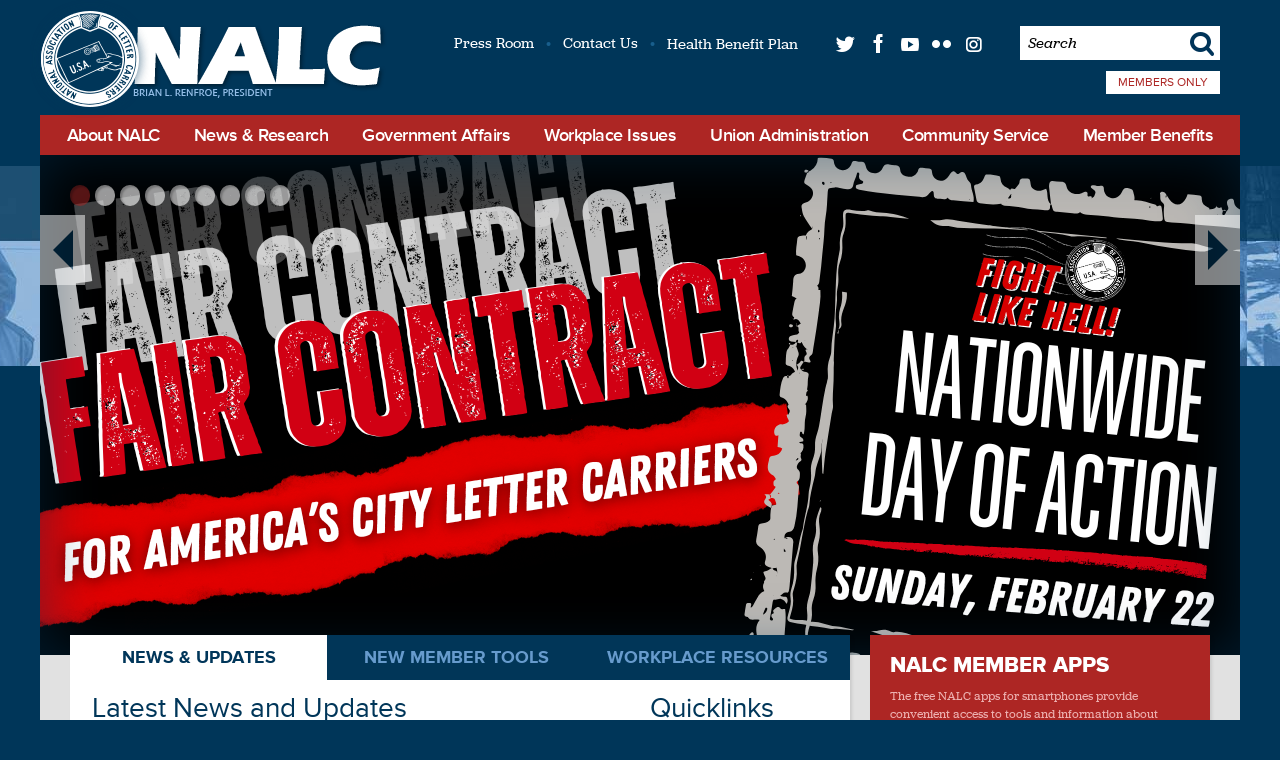

--- FILE ---
content_type: text/html
request_url: https://nalc.org/
body_size: 18105
content:
<!DOCTYPE html>

<!--[if lt IE 7]><html class="ie ie6" lang="en" xml:lang="en" xmlns:fb="http://www.facebook.com/2008/fbml" xmlns:og="http://ogp.me/ns#" xmlns="http://www.w3.org/1999/xhtml"><![endif]-->
<!--[if IE 7]><html class="ie ie7" lang="en" xml:lang="en" xmlns:fb="http://www.facebook.com/2008/fbml" xmlns:og="http://ogp.me/ns#" xmlns="http://www.w3.org/1999/xhtml"><![endif]-->
<!--[if IE 8]><html class="ie ie8" lang="en" xml:lang="en" xmlns:fb="http://www.facebook.com/2008/fbml" xmlns:og="http://ogp.me/ns#" xmlns="http://www.w3.org/1999/xhtml"><![endif]-->
<!--[if gte IE 9]><html class="ie ie9" lang="en" xml:lang="en" xmlns:fb="http://www.facebook.com/2008/fbml" xmlns:og="http://ogp.me/ns#" xmlns="http://www.w3.org/1999/xhtml"><![endif]-->
<!--[if !IE]><!-->
<html lang="en" xml:lang="en" xmlns:fb="http://www.facebook.com/2008/fbml" xmlns:og="http://ogp.me/ns#" xmlns="http://www.w3.org/1999/xhtml">
<!--<![endif]-->

<head>

<meta charset='utf-8' />
<meta content='IE=edge,chrome=1' http-equiv='X-UA-Compatible' />
<meta content='en-us' http-equiv='Content-Language' />
<meta name="viewport" content="width=device-width, initial-scale=1.0, maximum-scale=1.0, user-scalable=no" /> 

<title>National Association of Letter Carriers AFL-CIO</title>

<!-- Basic Meta -->
<meta name="title"         content="National Association of Letter Carriers, AFL-CIO" />
<meta name="description"   content="The National Association of Letter Carriers (NALC) is the national labor union of city delivery letter carriers employed by the United States Postal Service." />
<meta name="abstract"      content="The National Association of Letter Carriers (NALC) is the national labor union of city delivery letter carriers employed by the United States Postal Service." />  
<meta name="keywords"      content="NALC, Letter Carriers, Mailman, USPS, United States Postal Service, Post Office, Postal, National Association of Letter Carriers, Mail, Union, Packages, Parcels, Post, Rolando" />   
<meta name="copyright"     content="(c) Copyright 2026 National Association of Letter Carriers AFL-CIO" /> 
<meta name="robots"        content="noodp, noydir" />
<meta name="revisit-after" content="1 day" />
<link rel="image_src" href="https://www.nalc.org/facebook.png" />
<link rel="shortcut icon" href="/favicon.ico" type="image/x-icon" />

<!-- Facebook OG -->
<meta property="og:title"       content="National Association of Letter Carriers AFL-CIO" />
<meta property="og:type"        content="web" />
<meta property="og:url"         content="https://www.nalc.org" />
<meta property="og:image"       content="https://www.nalc.org/theme/img/facebook.png" />
<meta property="og:site_name"   content="National Association of Letter Carriers AFL-CIO" />
<meta property="fb:admins"      content="668058035" />
<meta property="og:description" content="The National Association of Letter Carriers, NALC, is the national labor union of city delivery letter carriers employed by the United States Postal Service." />



<!-- Twitter Meta -->
<meta name="twitter:card"        content="summary" />
<meta name="twitter:site"        content="@NALC_National" />
<meta name="twitter:url"         content="https://www.nalc.org" />
<meta name="twitter:title"       content="National Association of Letter Carriers, AFL-CIO" />
<meta name="twitter:description" content="The National Association of Letter Carriers, NALC, is the national labor union of city delivery letter carriers employed by the United States Postal Service." />
<meta name="twitter:image"       content="https://www.nalc.org/theme/img/facebook.png" />

<!-- Google+ Tags -->
<meta itemprop="name"        content="National Association of Letter Carriers, AFL-CIO">
<meta itemprop="description" content="The National Association of Letter Carriers, NALC, is the national labor union of city delivery letter carriers employed by the United States Postal Service.">
<meta itemprop="image"       content="https://www.nalc.org/theme/img/facebook.png">

<!-- CSS -->
<link rel="stylesheet" href="/theme/css/reset.css" type="text/css" media="screen, projection"/>   
<link rel="stylesheet" href="/theme/css/type.css" type="text/css" media="screen, projection"/>
<link rel="stylesheet" href="/theme/css/shell.css" type="text/css" media="screen, projection"/>
<link rel="stylesheet" href="/theme/css/nav.css" type="text/css" media="screen, projection"/>
<link rel="stylesheet" href="/theme/css/lightbox.css" type="text/css" media="screen, projection" />
<link rel="stylesheet" href="/theme/css/forms.css" type="text/css" media="screen, projection"/>

<link rel="stylesheet" href="/theme/css/home.css" type="text/css" media="screen, projection"/>

<link rel="stylesheet" href="/theme/css/media-queries.css" type="text/css" media="screen, projection"/>
<link rel="stylesheet" href="/theme/css/print.css" type="text/css" media="print" />
<link rel="stylesheet" href="/theme/css/jquery.fancybox-1.3.4.css" type="text/css" media="screen, projection"/>
<!--[if lte IE 9]>
      <link rel="stylesheet" type="text/css" href="/theme/css/ie9.css" />
<![endif]-->
<!--[if lte IE 8]>
      <link rel="stylesheet" type="text/css" href="/theme/css/ie8-and-down.css" />
<![endif]-->

<link rel="apple-touch-icon" href="https://www.nalc.org/nalc-apple-touch-icon-152x152.png">

<!-- Scripts -->

<script type="text/javascript" src="/theme/scripts/jquery.ti-desktop.jquery-1.9.1-ui-1.10.0-4.js"></script>

<script type="text/javascript" src="/theme/scripts/jquery.fancybox-1.3.4.patch.js"></script>

<script type="text/javascript" src="/theme/scripts/map/color.jquery.js"></script>
<script type="text/javascript" src="/theme/scripts/map/raphael-min.js"></script>
<script type="text/javascript" src="/theme/scripts/map/us-map-min.js"></script>

<script type="text/javascript" src="/theme/scripts/site.js"></script>
<script language="javascript">   
     function JumpURL(selection) {
	    var tempIndex, selectedURL;
	    tempIndex = selection.selectedIndex;
	    selectedURL = selection.options[tempIndex].value;
	    window.location.href = selectedURL;
	  }
</script>




<script type="text/javascript" src="//use.typekit.net/txz5qnm.js"></script>
<script type="text/javascript">try{Typekit.load();}catch(e){}</script>

<script type="text/javascript"> //<![CDATA[ 
var tlJsHost ="https://secure.comodo.com/";
document.write(unescape("%3Cscript src='" + tlJsHost + "trustlogo/javascript/trustlogo.js' type='text/javascript'%3E%3C/script%3E"));
//]]>
</script>
<div id="fb-root"></div>
<script async defer crossorigin="anonymous" src="https://connect.facebook.net/en_US/sdk.js#xfbml=1&version=v17.0&appId=148602568591578&autoLogAppEvents=1" nonce="1nvalKMz"></script>

</head>

<body id="home">
   <header itemscope itemtype="http://schema.org/Organization">
   <a href="/" title="National Association of Letter Carriers AFL-CIO" id="logo" role="banner" itemprop="url">
      <img src="/theme/img/logo-Renfroe.png" alt="National Association of Letter Carriers AFL-CIO" itemprop="logo"/>
   </a>
   
   <div id="utility-nav">
      <ul>
         <li><a href="/press-room" title="Press Room">Press Room</a></li>
         <li><a href="/contact" title="Contact Us">Contact Us</a></li>
         <li><a href="http://www.nalchbp.org/" title="NALC - Health Benefits Plan"target="_blank" >Health Benefit Plan</a></li>
         
         <li><a href="http://twitter.com/NALC_National" title="Twitter" class="t"target="_blank" >t</a></li>
         <li><a href="https://www.facebook.com/nalc.national" title="Facebook" class="f"target="_blank" >f</a></li>
         <li><a href="http://www.youtube.com/ThePostalRecord" title="YouTube" class="y"target="_blank" >q</a></li>
         <li><a href="http://www.flickr.com/photos/nalc/" title="Flickr" class="l"target="_blank" >l</a></li>
         <li><a href="http://instagram.com/lettercarriers#" title="Instagram" class="i"target="_blank" >i</a></li>
         
         <li class="search">
            <form action="/results" id="cse-search-box">
                <input type="hidden" name="cx" value="002815250263393764720:s-p_1lcdvji" />
                <input type="hidden" name="cof" value="FORID:11;NB:1" />
                <input type="hidden" name="ie" value="UTF-8" />
                <input type="text"   name="q" id="cse_search_q" class="searchfield" value='Search' 
                      onfocus="if(this.value=='Search')this.value='';" onblur="if(this.value=='')this.value='Search';"
                />
                <button>s</button>
            </form>
         </li>
         
         <li class="members-only">
      			
            <a href="https://mops.nalc.org/profoundui/start?pgm=MOPSLIB/NALCLOGIN" class="new-link" title="Members Only" target="_blank" >Members Only</a>
         </li>
         
      </ul>
      
   </div>
   
   
    
   <nav id="main" role="navigation">
         <ul>

   <li class="nav-menu">
      <a href="#" title="Menu" class="dropdown">M</a>
      <ol>
         <li class="hidden-menu"><a href="/" title="Home">Home</a></li>
         <li class="hidden-menu"><a href="/about" title="About NALC">About NALC</a></li>
         <li class="hidden-menu"><a href="/news" title="News and Research">News &amp; Research</a></li>
         <li class="hidden-menu"><a href="/government-affairs" title="Government Affairs">Government Affairs</a></li>
         <li class="hidden-menu"><a href="/workplace-issues" title="Workplace Issues">Workplace Issues</a></li>
         <li class="hidden-menu"><a href="/union-administration" title="Union Administration">Union Administration</a></li>
         <li class="hidden-menu"><a href="/community-service" title="Community Service">Community Service</a></li>
         <li class="hidden-menu"><a href="/member-benefits" title="Member Benefits">Member Benefits</a></li>
         <li class="hidden-menu"><a href="/results" title="Search">Search</a></li>
      </ol>
   </li>

  <li class="nav-about">
      <a href="/about" title="About NALC" class="dropdown">About NALC</a>
      
      <ol>
         
            <li>
   <a href="/about/our-history" title="Our history" class="our-history">Our history</a>
   
            
      
      
   
</li>
         
            <li>
   <a href="/about/nalc-and-the-u-s-postal-service" title="NALC and the U.S. Postal Service" class="nalc-and-the-u-s-postal-service">NALC and the U.S. Postal Service</a>
   
            
      
      
   
</li>
         
            <li>
   <a href="/about/labor-ties" title="Labor ties" class="labor-ties">Labor ties</a>
   
</li>
         
            <li>
   <a href="/about/join-nalc" title="Join NALC" class="join-nalc">Join NALC</a>
   
</li>
         
            <li>
   <a href="/about/contact" title="Contact us" class="contact">Contact us</a>
   
</li>
          
      </ol>  
      
  </li>
   
  <li class="nav-news">
      <a href="/news" title="News and Research" class="dropdown">News &amp; Research</a>
      
      <ol>
         
            <li>
   <a href="/news/nalc-updates" title="Latest news & updates" class="nalc-updates">Latest news & updates</a>
   
</li>
         
            <li>
   <a href="/news/the-postal-record" title="The Postal Record" class="the-postal-record">The Postal Record</a>
   
            
      
         <ol class="news the-postal-record">
            
               <li><a href="/news/the-postal-record/latest" title="Latest month’s <em>Postal Record</em>">Latest month’s <em>Postal Record</em></a>
            
               <li><a href="/news/the-postal-record/2026-archive" title="2026 Archive">2026 Archive</a>
            
               <li><a href="/news/the-postal-record/2025-archive" title="2025 Archive">2025 Archive</a>
            
               <li><a href="/news/the-postal-record/archive" title="2010-2024 Archives">2010-2024 Archives</a>
            
         </ol>
      
      
   
</li>
         
            <li>
   <a href="/news/nalc-bulletin" title="NALC Bulletin" class="nalc-bulletin">NALC Bulletin</a>
   
            
      
         <ol class="news nalc-bulletin">
            
               <li><a href="/news/nalc-bulletin/latest" title="Latest issue">Latest issue</a>
            
               <li><a href="/news/nalc-bulletin/previous-issue" title="Previous issue">Previous issue</a>
            
         </ol>
      
      
   
</li>
         
            <li>
   <a href="/news/cola" title="Pay table & Cost-of-living adjustments (COLA)" class="cola">Pay table & Cost-of-living adjustments (COLA)</a>
   
</li>
         
            <li>
   <a href="/news/social-channels" title="Social media & podcast" class="social-channels">Social media & podcast</a>
   
</li>
         
            <li>
   <a href="/news/press-room" title="Press room" class="press-room">Press room</a>
   
</li>
         
            <li>
   <a href="/news/fight-like-hell" title="Fight Like Hell!" class="fight-like-hell">Fight Like Hell!</a>
   
</li>
          
      </ol>  
      
  </li>   
  
  <li class="nav-affairs">
      <a href="/government-affairs" title="Government Affairs" class="dropdown">Government Affairs</a>
      
      <ol>
         
            <li>
   <a href="/government-affairs/legislative-updates" title="News & updates" class="legislative-updates">News & updates</a>
   
</li>
         
            <li>
   <a href="/government-affairs/legislative-activities" title="Legislative activities" class="legislative-activities">Legislative activities</a>
   
            
      
      
   
</li>
         
            <li>
   <a href="/government-affairs/legislative-action-center" title="Legislative Action Center" class="legislative-action-center">Legislative Action Center</a>
   
</li>
         
            <li>
   <a href="/government-affairs/political-activity" title="Political" class="political-activity">Political</a>
   
            
      
         <ol class="government-affairs political-activity">
            
               <li><a href="/government-affairs/political-activity/yes-i-want-to-become-a-pac-member" title="Letter Carrier Political Fund">Letter Carrier Political Fund</a>
            
               <li><a href="/government-affairs/political-activity/letter-carriers-and-the-hatch-act" title="Letter carriers and the Hatch Act">Letter carriers and the Hatch Act</a>
            
         </ol>
      
      
   
</li>
         
            <li>
   <a href="/government-affairs/contact" title="Contact / about" class="contact">Contact / about</a>
   
</li>
          
      </ol>  
      
  </li>
   
  <li class="nav-issues">
      <a href="/workplace-issues" title="Workplace Issues" class="dropdown">Workplace Issues</a>
      
      <ol>
         
            <li>
   <a href="/workplace-issues/resources" title="Resources" class="resources">Resources</a>
   
            
      
         <ol class="workplace-issues resources">
            
               <li><a href="/workplace-issues/resources/national-agreement" title="National Agreement">National Agreement</a>
            
               <li><a href="/workplace-issues/resources/jcam" title="Joint Contract Administration Manual (JCAM)">Joint Contract Administration Manual (JCAM)</a>
            
               <li><a href="/workplace-issues/resources/usps-handbooks-and-manuals" title="USPS Handbooks and Manuals">USPS Handbooks and Manuals</a>
            
               <li><a href="/workplace-issues/resources/materials-reference-system" title="Materials Reference System (MRS)">Materials Reference System (MRS)</a>
            
               <li><a href="/workplace-issues/resources/joint-statement-on-violence" title="Joint Statement on Violence">Joint Statement on Violence</a>
            
               <li><a href="/workplace-issues/resources/fmla" title="Family and Medical Leave Act (FMLA)">Family and Medical Leave Act (FMLA)</a>
            
         </ol>
      
      
   
</li>
         
            <li>
   <a href="/workplace-issues/contract-administration-unit" title="Contract Administration Unit" class="contract-administration-unit">Contract Administration Unit</a>
   
            
      
         <ol class="workplace-issues contract-administration-unit">
            
               <li><a href="/workplace-issues/contract-administration-unit/contract-talk" title="Contract Talk">Contract Talk</a>
            
               <li><a href="/workplace-issues/contract-administration-unit/advanced-formal-a-and-beyond-training-program" title="“Advanced Formal A and Beyond” training program">“Advanced Formal A and Beyond” training program</a>
            
               <li><a href="/workplace-issues/contract-administration-unit/drt-step-b-training" title="DRT-STEP B training">DRT-STEP B training</a>
            
               <li><a href="/workplace-issues/contract-administration-unit/arbitration-advocate-training" title="Arbitration Advocate training">Arbitration Advocate training</a>
            
         </ol>
      
      
   
</li>
         
            <li>
   <a href="/workplace-issues/city-delivery" title="City Delivery" class="city-delivery">City Delivery</a>
   
            
      
         <ol class="workplace-issues city-delivery">
            
               <li><a href="/workplace-issues/city-delivery/route-adjustments" title="Route adjustments">Route adjustments</a>
            
               <li><a href="/workplace-issues/city-delivery/workroom-floor-issues" title="Workroom floor issues">Workroom floor issues</a>
            
               <li><a href="/workplace-issues/city-delivery/cca-contractual-issues" title="CCA contractual issues">CCA contractual issues</a>
            
               <li><a href="/workplace-issues/city-delivery/city-delivery-resources" title="City Delivery resources">City Delivery resources</a>
            
         </ol>
      
      
   
</li>
         
            <li>
   <a href="/workplace-issues/safety-and-health" title="Safety and Health" class="safety-and-health">Safety and Health</a>
   
            
      
         <ol class="workplace-issues safety-and-health">
            
               <li><a href="/workplace-issues/safety-and-health/employee-assistance-program" title="Employee Assistance Program">Employee Assistance Program</a>
            
               <li><a href="/workplace-issues/safety-and-health/extreme-weather" title="Extreme weather">Extreme weather</a>
            
         </ol>
      
      
   
</li>
         
            <li>
   <a href="/workplace-issues/retirement" title="Retirement" class="retirement">Retirement</a>
   
            
      
         <ol class="workplace-issues retirement">
            
               <li><a href="/workplace-issues/retirement/planning-to-retire" title="Planning to retire">Planning to retire</a>
            
               <li><a href="/workplace-issues/retirement/already-retired" title="Already retired">Already retired</a>
            
               <li><a href="/workplace-issues/retirement/maintaining-membership-in-retirement" title="Maintaining membership in retirement">Maintaining membership in retirement</a>
            
               <li><a href="/workplace-issues/retirement/lcpf-and-e-activist-for-retirees" title="Letter Carrier Political Fund for retirees">Letter Carrier Political Fund for retirees</a>
            
               <li><a href="/workplace-issues/retirement/useful-publications" title="Useful publications">Useful publications</a>
            
         </ol>
      
      
   
</li>
         
            <li>
   <a href="/workplace-issues/injured-on-the-job" title="Injured on the job" class="injured-on-the-job">Injured on the job</a>
   
</li>
         
            <li>
   <a href="/workplace-issues/pregnancy-related-protections" title="Pregnancy-related protections" class="pregnancy-related-protections">Pregnancy-related protections</a>
   
            
      
         <ol class="workplace-issues pregnancy-related-protections">
            
               <li><a href="/workplace-issues/pregnancy-related-protections/pregnant-workers-fairness-act-pwfa" title="Pregnant Workers Fairness Act (PWFA)">Pregnant Workers Fairness Act (PWFA)</a>
            
               <li><a href="/workplace-issues/pregnancy-related-protections/summary-of-key-provisions-of-pwfa" title="Summary of key provisions of PWFA">Summary of key provisions of PWFA</a>
            
               <li><a href="/workplace-issues/pregnancy-related-protections/pwfa-qa-what-workers-should-know" title="PWFA Q&A: What workers should know">PWFA Q&A: What workers should know</a>
            
               <li><a href="/workplace-issues/pregnancy-related-protections/federal-register-vol-89-no-77" title="Federal Register Vol. 89 No. 77: Implementation of the PWFA ">Federal Register Vol. 89 No. 77: Implementation of the PWFA </a>
            
         </ol>
      
      
   
</li>
         
            <li>
   <a href="/workplace-issues/customer-connect" title="Customer Connect" class="customer-connect">Customer Connect</a>
   
</li>
          
      </ol>  
      
  </li>     
   
  <li class="nav-administration">
      <a href="/union-administration" title="Union Administration" class="dropdown">Union Administration</a>
      
      <ol>
         
            <li>
   <a href="/union-administration/nalc-constitution" title="NALC Constitution" class="nalc-constitution">NALC Constitution</a>
   
</li>
         
            <li>
   <a href="/union-administration/nalc-branches" title="NALC branches" class="nalc-branches">NALC branches</a>
   
</li>
         
            <li>
   <a href="/union-administration/nalc-regions" title="NALC regions" class="nalc-regions">NALC regions</a>
   
</li>
         
            <li>
   <a href="/union-administration/nalc-national-officers" title="NALC national officers" class="nalc-national-officers">NALC national officers</a>
   
</li>
         
            <li>
   <a href="/union-administration/nalc-convention" title="National conventions & rap sessions" class="nalc-convention">National conventions & rap sessions</a>
   
</li>
         
            <li>
   <a href="/union-administration/national-president" title="National president" class="national-president">National president</a>
   
</li>
         
            <li>
   <a href="/union-administration/executive-vice-president" title="Executive vice    president" class="executive-vice-president">Executive vice    president</a>
   
</li>
         
            <li>
   <a href="/union-administration/secretary-treasurer" title="Secretary-treasurer" class="secretary-treasurer">Secretary-treasurer</a>
   
            
      
         <ol class="union-administration secretary-treasurer">
            
               <li><a href="/union-administration/secretary-treasurer/resources" title="Resources">Resources</a>
            
               <li><a href="/union-administration/secretary-treasurer/union-member-rights-officer-responsibilities-under-the-lmrda" title="Union Member Rights & Officer Responsibilities under the LMRDA">Union Member Rights & Officer Responsibilities under the LMRDA</a>
            
               <li><a href="/union-administration/secretary-treasurer/nalc-membership-and-dues" title="NALC membership and dues">NALC membership and dues</a>
            
               <li><a href="/union-administration/secretary-treasurer/election-information" title="Election Information">Election Information</a>
            
               <li><a href="/union-administration/secretary-treasurer/what-to-do-if-your-branch-lost-its-tax-exempt-status" title="What to do if your branch lost its tax-exempt status">What to do if your branch lost its tax-exempt status</a>
            
               <li><a href="/union-administration/secretary-treasurer/branch-officers-training" title="Branch Officers’ Training">Branch Officers’ Training</a>
            
         </ol>
      
      
   
</li>
         
            <li>
   <a href="/union-administration/assistant-secretary-treasurer" title="Assistant secretary-treasurer" class="assistant-secretary-treasurer">Assistant secretary-treasurer</a>
   
            
      
      
   
</li>
          
      </ol>  
      
  </li>
   
  <li class="nav-community-service">
      <a href="/community-service" title="Community Service" class="dropdown">Community Service</a>
      
      <ol>
         
            <li>
   <a href="/community-service/food-drive" title="Letter Carriers’ Stamp Out Hunger<sup>®</sup> Food Drive" class="food-drive">Letter Carriers’ Stamp Out Hunger<sup>®</sup> Food Drive</a>
   
            
      
      
   
</li>
         
            <li>
   <a href="/community-service/deliver-for-the-cure-mda" title="MDA & ‘Deliver the Cure’" class="deliver-for-the-cure-mda">MDA & ‘Deliver the Cure’</a>
   
            
      
         <ol class="community-service deliver-for-the-cure-mda">
            
               <li><a href="/community-service/deliver-for-the-cure-mda/nalc-mda-deposit-instructions" title="NALC MDA Deposit Instructions">NALC MDA Deposit Instructions</a>
            
               <li><a href="/community-service/deliver-for-the-cure-mda/nalc-mda-donation-allocation-form" title="NALC MDA Donation Allocation Form">NALC MDA Donation Allocation Form</a>
            
         </ol>
      
      
   
</li>
         
            <li>
   <a href="/community-service/carrier-heroes" title="Letter Carrier Heroes" class="carrier-heroes">Letter Carrier Heroes</a>
   
            
      
         <ol class="community-service carrier-heroes">
            
               <li><a href="/community-service/carrier-heroes/about-the-heroes-of-the-year-awards" title="About the Heroes of the Year Awards">About the Heroes of the Year Awards</a>
            
         </ol>
      
      
   
</li>
         
            <li>
   <a href="/community-service/nalc-disaster-relief-foundation-2" title="NALC Disaster Relief Foundation" class="nalc-disaster-relief-foundation-2">NALC Disaster Relief Foundation</a>
   
            
      
         <ol class="community-service nalc-disaster-relief-foundation-2">
            
               <li><a href="/community-service/nalc-disaster-relief-foundation-2/application-for-relief-grant" title="Application for relief grant">Application for relief grant</a>
            
               <li><a href="/community-service/nalc-disaster-relief-foundation-2/donate-to-the-nalc-disaster-relief-foundation-by-credit-card" title="Donate to the NALC Disaster Relief Foundation by credit card">Donate to the NALC Disaster Relief Foundation by credit card</a>
            
               <li><a href="/community-service/nalc-disaster-relief-foundation-2/nalc-disaster-relief-foundation-members-guide" title="NALC Disaster Relief Foundation Member's Guide">NALC Disaster Relief Foundation Member's Guide</a>
            
         </ol>
      
      
   
</li>
         
            <li>
   <a href="/community-service/nalc-veterans" title="NALC Veterans Group" class="nalc-veterans">NALC Veterans Group</a>
   
</li>
         
            <li>
   <a href="/community-service/carrier-alert" title="Carrier Alert" class="carrier-alert">Carrier Alert</a>
   
</li>
         
            <li>
   <a href="/community-service/postal-employees-relief-fund-perf" title="Postal Employees’ Relief Fund" class="postal-employees-relief-fund-perf">Postal Employees’ Relief Fund</a>
   
</li>
         
            <li>
   <a href="/community-service/killed-in-the-line-of-duty" title="Killed in the Line of Duty" class="killed-in-the-line-of-duty">Killed in the Line of Duty</a>
   
</li>
         
            <li>
   <a href="/community-service/union-plus" title="Union Plus" class="union-plus">Union Plus</a>
   
</li>
         
            <li>
   <a href="/community-service/combined-federal-campaign-cfc" title="Combined Federal Campaign" class="combined-federal-campaign-cfc">Combined Federal Campaign</a>
   
</li>
         
            <li>
   <a href="/community-service/kids-fun-page" title="Kids Fun Page" class="kids-fun-page">Kids Fun Page</a>
   
</li>
          
      </ol>  
      
  </li>    
         
  <li class="nav-benefits">
      <a href="/member-benefits" title="Member Benefits" class="dropdown">Member Benefits</a>
      
      <ol>
         
            <li>
   <a href="/member-benefits/join-nalc" title="Join NALC" class="join-nalc">Join NALC</a>
   
</li>
         
            <li>
   <a href="/member-benefits/benefits-for-members" title="Benefits for members" class="benefits-for-members">Benefits for members</a>
   
            
      
         <ol class="member-benefits benefits-for-members">
            
               <li><a href="/member-benefits/benefits-for-members/cca-retirement-savings-plan" title="CCA Retirement Savings Plan">CCA Retirement Savings Plan</a>
            
               <li><a href="/member-benefits/benefits-for-members/scholarships" title="Scholarships">Scholarships</a>
            
               <li><a href="/member-benefits/benefits-for-members/cfc" title="CFC">CFC</a>
            
         </ol>
      
      
   
</li>
         
            <li>
   <a href="/member-benefits/health-benefit-plan" title="Health Benefit Plan" class="health-benefit-plan">Health Benefit Plan</a>
   
            
      
         <ol class="member-benefits health-benefit-plan">
            
               <li><a href="/member-benefits/health-benefit-plan/nalc-health-benefit-plan-site" title="NALC Health Benefit Plan site">NALC Health Benefit Plan site</a>
            
               <li><a href="/member-benefits/health-benefit-plan/associate-members" title="Associate Members">Associate Members</a>
            
         </ol>
      
      
   
</li>
         
            <li>
   <a href="/member-benefits/mutual-benefit-association" title="Mutual Benefit Association" class="mutual-benefit-association">Mutual Benefit Association</a>
   
</li>
         
            <li>
   <a href="/member-benefits/nalc-disaster-relief-foundation" title="NALC Disaster Relief Foundation" class="nalc-disaster-relief-foundation">NALC Disaster Relief Foundation</a>
   
            
      
         <ol class="member-benefits nalc-disaster-relief-foundation">
            
               <li><a href="/member-benefits/nalc-disaster-relief-foundation/application-for-relief-grant" title="Application for relief grant">Application for relief grant</a>
            
               <li><a href="/member-benefits/nalc-disaster-relief-foundation/donate-to-the-nalc-disaster-relief-foundation-by-credit-card" title="Donate to the NALC Disaster Relief Foundation by credit card">Donate to the NALC Disaster Relief Foundation by credit card</a>
            
               <li><a href="/member-benefits/nalc-disaster-relief-foundation/nalc-disaster-relief-foundation-members-guide" title="NALC Disaster Relief Foundation Member's Guide">NALC Disaster Relief Foundation Member's Guide</a>
            
         </ol>
      
      
   
</li>
         
            <li>
   <a href="/member-benefits/nalc-apps" title="Mobile apps" class="nalc-apps">Mobile apps</a>
   
</li>
         
            <li>
   <a href="/member-benefits/education" title="Education" class="education">Education</a>
   
            
      
         <ol class="member-benefits education">
            
               <li><a href="/member-benefits/education/informal-step-a-training" title="Informal Step A Training">Informal Step A Training</a>
            
         </ol>
      
      
   
</li>
         
            <li>
   <a href="/member-benefits/nalc-auxiliary" title="NALC Auxiliary" class="nalc-auxiliary">NALC Auxiliary</a>
   
</li>
         
            <li>
   <a href="/member-benefits/nalc-products" title="Products " class="nalc-products">Products </a>
   
</li>
         
            <li>
   <a href="/member-benefits/nalcrest" title="Nalcrest" class="nalcrest">Nalcrest</a>
   
</li>
          
      </ol>  
      
  </li>   
   
</ul>

   </nav>
   
   


</header>



   
   <script type="text/javascript">
  $(function() {
    $("#hero").rotator({
      next_button:     '.next',
      previous_button: '.back'
    });
  });
</script>

<section id="hero">

  
  
  <ul>
  
    <li><a href="#slide1" role="button">1</a></li>
  
    <li><a href="#slide2" role="button">2</a></li>
  
    <li><a href="#slide3" role="button">3</a></li>
  
    <li><a href="#slide4" role="button">4</a></li>
  
    <li><a href="#slide5" role="button">5</a></li>
  
    <li><a href="#slide6" role="button">6</a></li>
  
    <li><a href="#slide7" role="button">7</a></li>
  
    <li><a href="#slide8" role="button">8</a></li>
  
    <li><a href="#slide9" role="button">9</a></li>
  
  </ul>
  
  
  <article id="slide1" class="slide none" style="background-image: url(/hero/image/DOA-2026-Slider-Graphic-1.png);">
    <div class="mask">
      <a href="https://www.nalc.org/news/fight-like-hell" title="Fair Contract Day Of Action">
        <div class="text none">
          <h1>Fair Contract Day Of Action</h1>
          <p></p>
          
        </div>
      </a>
    </div>
  </article>    
  
  <article id="slide2" class="slide none" style="background-image: url(/hero/image/2026-Activist.png);">
    <div class="mask">
      <a href="" title="NALC Activist">
        <div class="text none">
          <h1>NALC Activist</h1>
          <p></p>
          
        </div>
      </a>
    </div>
  </article>    
  
  <article id="slide3" class="slide none" style="background-image: url(/hero/image/JCAM-Banner-3.png);">
    <div class="mask">
      <a href="https://www.nalc.org/news/nalc-updates/december-2025-jcam-is-now-available" title="JCAM 2025">
        <div class="text none">
          <h1>JCAM 2025</h1>
          <p></p>
          
        </div>
      </a>
    </div>
  </article>    
  
  <article id="slide4" class="slide none" style="background-image: url(/hero/image/Registration-2026-Banner.png);">
    <div class="mask">
      <a href="" title="Stamp Out Hunger Food Drive registration">
        <div class="text none">
          <h1>Stamp Out Hunger Food Drive registration</h1>
          <p></p>
          
        </div>
      </a>
    </div>
  </article>    
  
  <article id="slide5" class="slide none" style="background-image: url(/hero/image/Copy-of-FLH-Podcast.jpg);">
    <div class="mask">
      <a href="https://www.youtube.com/@lettercarriers/podcasts" title="FLH Podcast">
        <div class="text none">
          <h1>FLH Podcast</h1>
          <p></p>
          
        </div>
      </a>
    </div>
  </article>    
  
  <article id="slide6" class="slide none" style="background-image: url(/hero/image/Option-1.png);">
    <div class="mask">
      <a href="https://nalc-info.org/action" title="Equal COLA act">
        <div class="text none">
          <h1>Equal COLA act</h1>
          <p></p>
          
        </div>
      </a>
    </div>
  </article>    
  
  <article id="slide7" class="slide none" style="background-image: url(/hero/image/H.Res);">
    <div class="mask">
      <a href="https://app7.vocusgr.com/WebPublish/controller.aspx?SiteName=NALC&Definition=FedHome&SV_Section=Federal" title="H.Res 70">
        <div class="text none">
          <h1>H.Res 70</h1>
          <p></p>
          
        </div>
      </a>
    </div>
  </article>    
  
  <article id="slide8" class="slide none" style="background-image: url(/hero/image/POLCA-1200-x-500-px-2-1.png);">
    <div class="mask">
      <a href="https://nalc-info.org/action" title="Protect Our Letter Carriers Act">
        <div class="text none">
          <h1>Protect Our Letter Carriers Act</h1>
          <p></p>
          
        </div>
      </a>
    </div>
  </article>    
  
  <article id="slide9" class="slide none" style="background-image: url(/hero/image/FRFA-drafts-1200-x-500-px.png);">
    <div class="mask">
      <a href="https://nalc.org/news/nalc-updates/federal-retirement-fairness-act-reintroduced-in-house-2025" title="FRFA">
        <div class="text none">
          <h1>FRFA</h1>
          <p></p>
          
        </div>
      </a>
    </div>
  </article>    
  
  
  <a class="control next" href="#" title="Next Slide" role="button"><span class="arrow"></span></a>
  <a class="control back" href="#" title="Previous Slide" role="button"><span class="arrow"></span></a>   

</section>
      
   <div class="below cf">
      <div id="tabs" class="simpleTabs">
   <ul class="tabs">
       <li><a href="#tab1">News &amp; Updates</a></li>
       <li><a href="#tab2">New Member Tools</a></li>
       <li><a href="#tab3">Workplace Resources</a></li>
   </ul>
   
   <div class="tab_container">
       <div id="tab1" class="tab_content">
          <div class="feed news list">
            <h2 style="margin-left: .25em;">Latest News and Updates</h2>
             
             
                <article class="news">
                   <a href="/news/nalc-updates/resolution-of-the-national-agency-check-with-inquiries-naci-arbitration-compliance-case" title="Resolution of the National Agency Check with Inquiries (NACI) Arbitration Compliance Case">
                      <h3>Resolution of the National Agency Check with Inquiries (NACI) Arbitration Compliance Case</h3>
                      <p>The National Association of Letter Carriers and the Postal Service have reached resolution on a national-level grievance filed by NALC regarding compliance with the June 30, 2025, national-level arbitration decision issued by Arbitrator Margo Newman.</p>
                   </a>
                </article>
                
             
             
                <article class="news">
                   <a href="/news/nalc-updates/second-rank-and-file-bargaining-committee-video-recap" title="Second Rank-and-File Bargaining Committee video recap">
                      <h3>Second Rank-and-File Bargaining Committee video recap</h3>
                      <p>The second group of Rank-and-File Bargaining Committees convened in the Washington, DC, area in mid-January. Hear from Branch Leaders, Contract Enforcers and Newer Members in this recap video.</p>
                   </a>
                </article>
                
             
             
                <article class="news">
                   <a href="/news/nalc-updates/candidates-for-national-office-may-now-purchase-space-in-the-postal-record-for-campaign-advertisements" title="Candidates for national office may now purchase space in the Postal Record for campaign advertisements">
                      <h3>Candidates for national office may now purchase space in the Postal Record for campaign advertisements</h3>
                      <p>NALC is now accepting advertisements submitted by candidates for national office in any issue of The Postal Record. Previously, ads were only accepted in a single, specified issue of the magazine published prior to the election.</p>
                   </a>
                </article>
                
             
             
                <article class="news">
                   <a href="/news/nalc-updates/now-available-winter-2026" title="Winter 2026 Edition of the NALC Activist now available ">
                      <h3>Winter 2026 Edition of the NALC Activist now available </h3>
                      <p>The NALC Activist is a local leadership publication intended for shop stewards, branch officers and all local NALC leaders. This issue reviews grieving management’s OWCP mistakes.</p>
                   </a>
                </article>
                
             
             
                <article class="news">
                   <a href="/news/nalc-updates/calling-all-branches-organize-a-fight-like-hell-fair-contract-rally-feb-22" title="Calling all branches! Organize a ‘Fight Like Hell!’ fair contract rally Feb. 22">
                      <h3>Calling all branches! Organize a ‘Fight Like Hell!’ fair contract rally Feb. 22</h3>
                      <p>On Sunday, Feb. 22, NALC branches are encouraged to host a “Fight Like Hell!” rally calling for a fair contract.</p>
                   </a>
                </article>
                
             
             <article><a href="/news/nalc-updates" class="more">More NALC Updates</a></article>
          </div>
          <div id="quicklinks">
   <h2>Quicklinks</h2>
   <ul>
      
      <li><a href="/union-administration/national-president" title="President’s Message">President’s Message</a>
      
      <li><a href="/union-administration/nalc-constitution" title="<em>NALC Constitution</em>"><em>NALC Constitution</em></a>
      
      <li><a href="https://www.nalc.org/workplace-issues/resources/2023-2026-National-Agreement.pdf" title="National Agreement">National Agreement</a>
      
      <li><a href="https://youarethecurrentresident.podbean.com/" title="Fight Like Hell! podcast">Fight Like Hell! podcast</a>
      
      <li><a href="/member-benefits/nalc-member-app" title="NALC Member App">NALC Member App</a>
      
      <li><a href="https://www.nalc.org/news/nalc-updates/body/2023-Letter-Carrier-Resource-Guide-3-14-23-Final.pdf" title="Letter Carrier Resource Guide">Letter Carrier Resource Guide</a>
      
      <li><a href="/news/the-postal-record" title="<em>The Postal Record</em>"><em>The Postal Record</em></a>
      
      <li><a href="https://nalcstore.org/" title="NALC Store">NALC Store</a>
      
      <li><a href="/news/research-and-economics/research#paychart" title="Letter Carrier Paychart">Letter Carrier Paychart</a>
      
      <li><a href="https://www.nalc.org/workplace-issues/body/2025-JCAM.pdf" title="<em>JCAM</em>"><em>JCAM</em></a>
      
      <li><a href="/workplace-issues/resources/materials-reference-system" title="Materials Reference System (MRS)">Materials Reference System (MRS)</a>
      
      <li><a href="/news/research-and-economics/research#cola" title="COLAs">COLAs</a>
      
      <li><a href="/union-administration/assistant-secretary-treasurer" title="Branch bylaws changes">Branch bylaws changes</a>
      
      <li><a href="https://www.nalc.org/member-benefits/health-benefit-plan/associate-members" title="Associate Members">Associate Members</a>
      
   </ul>
</div>
       </div>
       <div id="tab2" class="tab_content">
          <div id="featured">
   <h2 style="margin-left: .25em;">Featured</h2>
   
      <article class="action">
         <a href="https://www.nalc.org/news/nalc-updates/body/2023-Letter-Carrier-Resource-Guide-3-14-23-Final.pdf" title="Letter Carrier Resource Guide" >
            <img src="/tab-tools-featured/image/2023-Letter-Carrier-Resource-Guide-cover-revised-thumbnail-2.jpg"  title="Letter Carrier Resource Guide"> 
            <h3>Letter Carrier Resource Guide</h3>
            <p>NALC’s Letter Carrier Resource Guide is a one-stop shop for valuable information for all city letter carriers at every stage of their career.</p>
         </a>
      </article>
   
      <article class="action">
         <a href="https://green.trilogyinteractive.com/sites/www.nalc.org/member-benefits/body/CCA-Postal-Record.pdf" title="Welcome New Members" >
            <img src="/tab-tools-featured/image/Welcome-New-Members-The-Postal-Record.jpg"  title="Welcome New Members"> 
            <h3>Welcome New Members</h3>
            <p>Selected articles for city carrier assistants from The Postal Record, one of the best tools to help you make the most of your membership.</p>
         </a>
      </article>
   
</div>
          <div id="quicklinks" class="wide">
   <h2>Quicklinks</h2>
   <ul>
      
      <li><a href="/member-benefits/body/06-2013_local.pdf" title="Structure of NALC, how it works for you">Structure of NALC, how it works for you</a>
      
      <li><a href="/member-benefits/body/07-2013_grievance.pdf" title="The grievance procedure">The grievance procedure</a>
      
      <li><a href="https://www.nalc.org/workplace-issues/resources/2023-2026-National-Agreement.pdf" title="The National Agreement">The National Agreement</a>
      
      <li><a href="https://www.nalc.org/news/nalc-updates/body/2023-Letter-Carrier-Resource-Guide-3-14-23-Final.pdf" title="Letter Carrier Resource Guide">Letter Carrier Resource Guide</a>
      
      <li><a href="http://mseries.nalc.org/M01870.pdf" title="National Agreement Q-and-A’s for CCAs">National Agreement Q-and-A’s for CCAs</a>
      
      <li><a href="/member-benefits/body/M01822.PDF" title="CCA uniforms">CCA uniforms</a>
      
      <li><a href="http://mseries.nalc.org/M01877.pdf" title="MOU on CCA staffing">MOU on CCA staffing</a>
      
      <li><a href="/member-benefits/mutual-benefit-association/mba-brochures-applications-and-forms/cca-retirement-savings-plan" title="NALC CCA Retirement Savings Plan">NALC CCA Retirement Savings Plan</a>
      
      <li><a href="/member-benefits/new-member-resources#paystub" title="Check your paystub">Check your paystub</a>
      
      <li><a href="/about/our-history/carriers-in-a-common-cause" title="<em>Carriers in a Common Cause—A History of the NALC</em>"><em>Carriers in a Common Cause—A History of the NALC</em></a>
      
      <li><a href="/member-benefits/new-member-resources#memcards" title="Membership cards">Membership cards</a>
      
      <li><a href="/union-administration/nalc-constitution" title="<em>NALC Constitution</em>"><em>NALC Constitution</em></a>
      
      <li><a href="/member-benefits/nalc-products" title="NALC store">NALC store</a>
      
   </ul>
</div>
       </div>
       <div id="tab3" class="tab_content">
          <div id="featured">
   <h2 style="margin-left: .25em;">Featured</h2>
   
      <article class="action">
         <a href="https://www.nalc.org/workplace-issues/resources/2023-2026-National-Agreement.pdf" title="2023-2026 NALC-USPS National Agreement" >
            <img src="/tab-resources-featured/image/National-Agreement-2023-2026-sm.jpg"  title="2023-2026 NALC-USPS National Agreement"> 
            <h3>2023-2026 NALC-USPS National Agreement</h3>
            <p>The 2023-2026 NALC-USPS National Agreement runs through May 22, 2026.</p>
         </a>
      </article>
   
      <article class="action">
         <a href="https://www.nalc.org/workplace-issues/body/2025-JCAM.pdf" title="USPS-NALC Joint Contract Administration Manual" >
            <img src="/tab-resources-featured/image/Cover-Dec2025-Final_Page_1-1-2.jpg"  title="USPS-NALC Joint Contract Administration Manual"> 
            <h3>USPS-NALC Joint Contract Administration Manual</h3>
            <p>The USPS-NALC Joint Contract Administration Manual is the authoritative explanation of the National Agreement.</p>
         </a>
      </article>
   
      <article class="action">
         <a href="/workplace-issues/resources/materials-reference-system" title="Materials Reference System Index" >
            <img src="/tab-resources-featured/image/mrs-th.jpg"  title="Materials Reference System Index"> 
            <h3>Materials Reference System Index</h3>
            <p>The Materials Reference System Index contains short summaries of essential national-level settlements, national arbitration decisions, management letters and more.</p>
         </a>
      </article>
   
</div>
          <div id="quicklinks" class="wide">
   <h2>Quicklinks</h2>
   <ul>
      
      <li><a href="/news/research-and-economics/research" title="Paycharts">Paycharts</a>
      
      <li><a href="/workplace-issues/resources#drp" title="Dispute Resolution Process">Dispute Resolution Process</a>
      
      <li><a href="/workplace-issues/city-delivery" title="City Delivery">City Delivery</a>
      
      <li><a href="/workplace-issues/injured-on-the-job" title="Injured on the job">Injured on the job</a>
      
      <li><a href="/workplace-issues/retirement" title="Retirement">Retirement</a>
      
      <li><a href="/workplace-issues/safety-and-health" title="Safety & Health">Safety & Health</a>
      
      <li><a href="/workplace-issues/resources/materials-reference-system" title="Find an M-document">Find an M-document</a>
      
      <li><a href="/workplace-issues/contract-administration-unit/nalc-arbitration" title="Arbitration decisions">Arbitration decisions</a>
      
      <li><a href="/workplace-issues/contract-administration-unit/fmla" title="FMLA">FMLA</a>
      
      <li><a href="/workplace-issues/safety-and-health" title="Joint Statement on Violence">Joint Statement on Violence</a>
      
      <li><a href="/workplace-issues/resources#uniform" title="Uniform allowance">Uniform allowance</a>
      
      <li><a href="/workplace-issues/resources#manuals" title="USPS handbooks and manuals">USPS handbooks and manuals</a>
      
      <li><a href="/workplace-issues/resources#manuals" title="<em>M-41</em>"><em>M-41</em></a>
      
      <li><a href="/workplace-issues/resources#manuals" title="<em>M-39</em>"><em>M-39</em></a>
      
      <li><a href="/workplace-issues/resources#manuals" title="<em>ELM</em>"><em>ELM</em></a>
      
      <li><a href="https://www.nalc.org/news/nalc-updates/body/2023-Letter-Carrier-Resource-Guide-3-14-23-Final.pdf" title="Letter Carrier Resource Guide">Letter Carrier Resource Guide</a>
      
      <li><a href="/workplace-issues/resources/nalc-publications" title="Contract Talk">Contract Talk</a>
      
      <li><a href="/workplace-issues/resources/nalc-publications" title="<em>NALC Activist</em>"><em>NALC Activist</em></a>
      
      <li><a href="/workplace-issues/resources#whitepapers" title="CAU white papers">CAU white papers</a>
      
      <li><a href="/workplace-issues/customer-connect" title="Customer Connect">Customer Connect</a>
      
   </ul>
</div>
       </div>
   </div>
</div>

<div id="tabs" class="expander">
   <div class="expander-header selected">
      <h2>News & Updates</h2>
   </div>
      <div class="expander-body selected cf">
          <div class="feed news list">
            <h2 style="margin-left: .25em;">Latest News and Updates</h2>
             
             
                <article class="news">
                   <a href="/news/nalc-updates/resolution-of-the-national-agency-check-with-inquiries-naci-arbitration-compliance-case" title="Resolution of the National Agency Check with Inquiries (NACI) Arbitration Compliance Case">
                      <h3>Resolution of the National Agency Check with Inquiries (NACI) Arbitration Compliance Case</h3>
                      <p>The National Association of Letter Carriers and the Postal Service have reached resolution on a national-level grievance filed by NALC regarding compliance with the June 30, 2025, national-level arbitration decision issued by Arbitrator Margo Newman.</p>
                   </a>
                </article>
                
             
             
                <article class="news">
                   <a href="/news/nalc-updates/second-rank-and-file-bargaining-committee-video-recap" title="Second Rank-and-File Bargaining Committee video recap">
                      <h3>Second Rank-and-File Bargaining Committee video recap</h3>
                      <p>The second group of Rank-and-File Bargaining Committees convened in the Washington, DC, area in mid-January. Hear from Branch Leaders, Contract Enforcers and Newer Members in this recap video.</p>
                   </a>
                </article>
                
             
             
                <article class="news">
                   <a href="/news/nalc-updates/candidates-for-national-office-may-now-purchase-space-in-the-postal-record-for-campaign-advertisements" title="Candidates for national office may now purchase space in the Postal Record for campaign advertisements">
                      <h3>Candidates for national office may now purchase space in the Postal Record for campaign advertisements</h3>
                      <p>NALC is now accepting advertisements submitted by candidates for national office in any issue of The Postal Record. Previously, ads were only accepted in a single, specified issue of the magazine published prior to the election.</p>
                   </a>
                </article>
                
             
             
                <article class="news">
                   <a href="/news/nalc-updates/now-available-winter-2026" title="Winter 2026 Edition of the NALC Activist now available ">
                      <h3>Winter 2026 Edition of the NALC Activist now available </h3>
                      <p>The NALC Activist is a local leadership publication intended for shop stewards, branch officers and all local NALC leaders. This issue reviews grieving management’s OWCP mistakes.</p>
                   </a>
                </article>
                
             
             
                <article class="news">
                   <a href="/news/nalc-updates/calling-all-branches-organize-a-fight-like-hell-fair-contract-rally-feb-22" title="Calling all branches! Organize a ‘Fight Like Hell!’ fair contract rally Feb. 22">
                      <h3>Calling all branches! Organize a ‘Fight Like Hell!’ fair contract rally Feb. 22</h3>
                      <p>On Sunday, Feb. 22, NALC branches are encouraged to host a “Fight Like Hell!” rally calling for a fair contract.</p>
                   </a>
                </article>
                
             
             <article><a href="/news/nalc-updates" class="more">More NALC Updates</a></article>
          </div>
          <div id="quicklinks">
   <h2>Quicklinks</h2>
   <ul>
      
      <li><a href="/union-administration/national-president" title="President’s Message">President’s Message</a>
      
      <li><a href="/union-administration/nalc-constitution" title="<em>NALC Constitution</em>"><em>NALC Constitution</em></a>
      
      <li><a href="https://www.nalc.org/workplace-issues/resources/2023-2026-National-Agreement.pdf" title="National Agreement">National Agreement</a>
      
      <li><a href="https://youarethecurrentresident.podbean.com/" title="Fight Like Hell! podcast">Fight Like Hell! podcast</a>
      
      <li><a href="/member-benefits/nalc-member-app" title="NALC Member App">NALC Member App</a>
      
      <li><a href="https://www.nalc.org/news/nalc-updates/body/2023-Letter-Carrier-Resource-Guide-3-14-23-Final.pdf" title="Letter Carrier Resource Guide">Letter Carrier Resource Guide</a>
      
      <li><a href="/news/the-postal-record" title="<em>The Postal Record</em>"><em>The Postal Record</em></a>
      
      <li><a href="https://nalcstore.org/" title="NALC Store">NALC Store</a>
      
      <li><a href="/news/research-and-economics/research#paychart" title="Letter Carrier Paychart">Letter Carrier Paychart</a>
      
      <li><a href="https://www.nalc.org/workplace-issues/body/2025-JCAM.pdf" title="<em>JCAM</em>"><em>JCAM</em></a>
      
      <li><a href="/workplace-issues/resources/materials-reference-system" title="Materials Reference System (MRS)">Materials Reference System (MRS)</a>
      
      <li><a href="/news/research-and-economics/research#cola" title="COLAs">COLAs</a>
      
      <li><a href="/union-administration/assistant-secretary-treasurer" title="Branch bylaws changes">Branch bylaws changes</a>
      
      <li><a href="https://www.nalc.org/member-benefits/health-benefit-plan/associate-members" title="Associate Members">Associate Members</a>
      
   </ul>
</div>
      </div>
   <div class="expander-header">
      <h2>New Member Tools</h2>
   </div>
      <div class="expander-body cf" style="display:none;">
          <div id="featured">
   <h2 style="margin-left: .25em;">Featured</h2>
   
      <article class="action">
         <a href="https://www.nalc.org/news/nalc-updates/body/2023-Letter-Carrier-Resource-Guide-3-14-23-Final.pdf" title="Letter Carrier Resource Guide" >
            <img src="/tab-tools-featured/image/2023-Letter-Carrier-Resource-Guide-cover-revised-thumbnail-2.jpg"  title="Letter Carrier Resource Guide"> 
            <h3>Letter Carrier Resource Guide</h3>
            <p>NALC’s Letter Carrier Resource Guide is a one-stop shop for valuable information for all city letter carriers at every stage of their career.</p>
         </a>
      </article>
   
      <article class="action">
         <a href="https://green.trilogyinteractive.com/sites/www.nalc.org/member-benefits/body/CCA-Postal-Record.pdf" title="Welcome New Members" >
            <img src="/tab-tools-featured/image/Welcome-New-Members-The-Postal-Record.jpg"  title="Welcome New Members"> 
            <h3>Welcome New Members</h3>
            <p>Selected articles for city carrier assistants from The Postal Record, one of the best tools to help you make the most of your membership.</p>
         </a>
      </article>
   
</div>
          <div id="quicklinks" class="wide">
   <h2>Quicklinks</h2>
   <ul>
      
      <li><a href="/member-benefits/body/06-2013_local.pdf" title="Structure of NALC, how it works for you">Structure of NALC, how it works for you</a>
      
      <li><a href="/member-benefits/body/07-2013_grievance.pdf" title="The grievance procedure">The grievance procedure</a>
      
      <li><a href="https://www.nalc.org/workplace-issues/resources/2023-2026-National-Agreement.pdf" title="The National Agreement">The National Agreement</a>
      
      <li><a href="https://www.nalc.org/news/nalc-updates/body/2023-Letter-Carrier-Resource-Guide-3-14-23-Final.pdf" title="Letter Carrier Resource Guide">Letter Carrier Resource Guide</a>
      
      <li><a href="http://mseries.nalc.org/M01870.pdf" title="National Agreement Q-and-A’s for CCAs">National Agreement Q-and-A’s for CCAs</a>
      
      <li><a href="/member-benefits/body/M01822.PDF" title="CCA uniforms">CCA uniforms</a>
      
      <li><a href="http://mseries.nalc.org/M01877.pdf" title="MOU on CCA staffing">MOU on CCA staffing</a>
      
      <li><a href="/member-benefits/mutual-benefit-association/mba-brochures-applications-and-forms/cca-retirement-savings-plan" title="NALC CCA Retirement Savings Plan">NALC CCA Retirement Savings Plan</a>
      
      <li><a href="/member-benefits/new-member-resources#paystub" title="Check your paystub">Check your paystub</a>
      
      <li><a href="/about/our-history/carriers-in-a-common-cause" title="<em>Carriers in a Common Cause—A History of the NALC</em>"><em>Carriers in a Common Cause—A History of the NALC</em></a>
      
      <li><a href="/member-benefits/new-member-resources#memcards" title="Membership cards">Membership cards</a>
      
      <li><a href="/union-administration/nalc-constitution" title="<em>NALC Constitution</em>"><em>NALC Constitution</em></a>
      
      <li><a href="/member-benefits/nalc-products" title="NALC store">NALC store</a>
      
   </ul>
</div>
      </div>
   <div class="expander-header">
      <h2>Workplace Resources</h2>
   </div>
      <div class="expander-body cf" style="display:none;">
          <div id="featured">
   <h2 style="margin-left: .25em;">Featured</h2>
   
      <article class="action">
         <a href="https://www.nalc.org/workplace-issues/resources/2023-2026-National-Agreement.pdf" title="2023-2026 NALC-USPS National Agreement" >
            <img src="/tab-resources-featured/image/National-Agreement-2023-2026-sm.jpg"  title="2023-2026 NALC-USPS National Agreement"> 
            <h3>2023-2026 NALC-USPS National Agreement</h3>
            <p>The 2023-2026 NALC-USPS National Agreement runs through May 22, 2026.</p>
         </a>
      </article>
   
      <article class="action">
         <a href="https://www.nalc.org/workplace-issues/body/2025-JCAM.pdf" title="USPS-NALC Joint Contract Administration Manual" >
            <img src="/tab-resources-featured/image/Cover-Dec2025-Final_Page_1-1-2.jpg"  title="USPS-NALC Joint Contract Administration Manual"> 
            <h3>USPS-NALC Joint Contract Administration Manual</h3>
            <p>The USPS-NALC Joint Contract Administration Manual is the authoritative explanation of the National Agreement.</p>
         </a>
      </article>
   
      <article class="action">
         <a href="/workplace-issues/resources/materials-reference-system" title="Materials Reference System Index" >
            <img src="/tab-resources-featured/image/mrs-th.jpg"  title="Materials Reference System Index"> 
            <h3>Materials Reference System Index</h3>
            <p>The Materials Reference System Index contains short summaries of essential national-level settlements, national arbitration decisions, management letters and more.</p>
         </a>
      </article>
   
</div>
          <div id="quicklinks" class="wide">
   <h2>Quicklinks</h2>
   <ul>
      
      <li><a href="/news/research-and-economics/research" title="Paycharts">Paycharts</a>
      
      <li><a href="/workplace-issues/resources#drp" title="Dispute Resolution Process">Dispute Resolution Process</a>
      
      <li><a href="/workplace-issues/city-delivery" title="City Delivery">City Delivery</a>
      
      <li><a href="/workplace-issues/injured-on-the-job" title="Injured on the job">Injured on the job</a>
      
      <li><a href="/workplace-issues/retirement" title="Retirement">Retirement</a>
      
      <li><a href="/workplace-issues/safety-and-health" title="Safety & Health">Safety & Health</a>
      
      <li><a href="/workplace-issues/resources/materials-reference-system" title="Find an M-document">Find an M-document</a>
      
      <li><a href="/workplace-issues/contract-administration-unit/nalc-arbitration" title="Arbitration decisions">Arbitration decisions</a>
      
      <li><a href="/workplace-issues/contract-administration-unit/fmla" title="FMLA">FMLA</a>
      
      <li><a href="/workplace-issues/safety-and-health" title="Joint Statement on Violence">Joint Statement on Violence</a>
      
      <li><a href="/workplace-issues/resources#uniform" title="Uniform allowance">Uniform allowance</a>
      
      <li><a href="/workplace-issues/resources#manuals" title="USPS handbooks and manuals">USPS handbooks and manuals</a>
      
      <li><a href="/workplace-issues/resources#manuals" title="<em>M-41</em>"><em>M-41</em></a>
      
      <li><a href="/workplace-issues/resources#manuals" title="<em>M-39</em>"><em>M-39</em></a>
      
      <li><a href="/workplace-issues/resources#manuals" title="<em>ELM</em>"><em>ELM</em></a>
      
      <li><a href="https://www.nalc.org/news/nalc-updates/body/2023-Letter-Carrier-Resource-Guide-3-14-23-Final.pdf" title="Letter Carrier Resource Guide">Letter Carrier Resource Guide</a>
      
      <li><a href="/workplace-issues/resources/nalc-publications" title="Contract Talk">Contract Talk</a>
      
      <li><a href="/workplace-issues/resources/nalc-publications" title="<em>NALC Activist</em>"><em>NALC Activist</em></a>
      
      <li><a href="/workplace-issues/resources#whitepapers" title="CAU white papers">CAU white papers</a>
      
      <li><a href="/workplace-issues/customer-connect" title="Customer Connect">Customer Connect</a>
      
   </ul>
</div>
      </div>
</div>

      <div class="actions cf">

   <div id="signup">
      <h3>NALC MEMBER APPS</h3>
      <p class="description">The free NALC apps for smartphones provide convenient access to tools and information about issues affecting active and retired letter carriers. Information on downloading and using the apps is in our apps section.</p>
      <a href="https://www.nalc.org/member-benefits/nalc-apps" class="button">CLICK FOR NALC APPS</a>
   </div>
   
   <div id="take-action">
      <h3>Take Action</h3>
      
<article class="action">
   <a href="https://app7.vocusgr.com/WebPublish/controller.aspx?SiteName=NALC&Definition=LegislatorLookup&SV_Section=Legislators" title="Contact Congress" >
      <img src="/take-action/image/take-action-contact.jpg"  title="Contact Congress"> 
      <h3>Contact Congress</h3>
      <p>Make sure your elected representatives stand up for letter carriers and our issues.</p>
   </a>
</article>

<article class="action">
   <a href="https://www.nalc.org/member-benefits/join-the-nalc-veterans-group" title="Join the NALC Veterans Group" >
      <img src="/take-action/image/change-4.jpg"  title="Join the NALC Veterans Group"> 
      <h3>Join the NALC Veterans Group</h3>
      <p>Join the NALC Veterans Group to get information and benefits for military vets.</p>
   </a>
</article>

<article class="action">
   <a href="/government-affairs/political-activity/yes-i-want-to-become-a-pac-member" title="Contribute to our PAC" >
      <img src="/take-action/image/LCPF3.jpg"  title="Contribute to our PAC"> 
      <h3>Contribute to our PAC</h3>
      <p>The Letter Carrier Political Fund is a non-partisan political action committee (PAC).</p>
   </a>
</article>

   </div>

</div>
      <div class="below_bottom-items cf">
         <div id="sidebar">
            <div id="quicklinks" class="module">
   <h2>What Can I Do on this Site?</h2>
   <div class="styled-select">
      <form class="dropdown">
      <select onchange="JumpURL(this)" >
         <option>Select an option...</option>
         
         <option value="/about">Learn about NALC</option>
         
         <option value="/news/nalc-updates">Get the latest news</option>
         
         <option value="https://forms.nalc.org/update">Update your address</option>
         
         <option value="/about/join-nalc">Find out how to join NALC</option>
         
         <option value="/union-administration/nalc-branches">Find your branch</option>
         
         <option value="/news/research-and-economics/research">Find the paychart and COLAs</option>
         
         <option value="/member-benefits/new-member-resources">Benefits for CCAs</option>
         
         <option value="/member-benefits/new-member-resources">Learn CCAs' rights</option>
         
         <option value="/workplace-issues/resources#uniform">Learn about the uniform allowance</option>
         
         <option value="https://www.nalc.org/workplace-issues/resources/2023-2026-National-Agreement.pdf">Read the National Agreement</option>
         
         <option value="https://www.nalc.org/news/nalc-updates/body/2025-JCAM.pdf">Read the JCAM</option>
         
         <option value="/union-administration/nalc-constitution">Read the NALC Constitution</option>
         
         <option value="/workplace-issues/injured-on-the-job">Deal with an injury on the job</option>
         
         <option value="https://www.nalc.org/member-benefits/nalc-health-benefit-plan">Learn about the Health Benefit Plan</option>
         
         <option value="/member-benefits/mutual-benefit-association">Buy life insurance</option>
         
         <option value="/workplace-issues/contract-administration-unit/fmla">Learn about FMLA</option>
         
         <option value="/workplace-issues/retirement">Plan for your retirement</option>
         
         <option value="/government-affairs/political-activity">Contribute to the Letter Carrier Political Fund</option>
         
         <option value="https://app7.vocusgr.com/WebPublish/controller.aspx?SiteName=NALC&Definition=FedHome&SV_Section=Federal">Contact Congress</option>
         
         <option value="/union-administration/nalc-regions">Find your National Business Agent</option>
         
         <option value="/community-service/food-drive">Learn about the Food Drive</option>
         
         <option value="/community-service/deliver-for-the-cure-mda">Help deliver for the cure for MDA</option>
         
         <option value="/union-administration/executive-vice-president">Apply to the Leadership Academy</option>
         
         <option value="https://www.nalc.org/member-benefits/nalc-products">Buy from the NALC store</option>
         
         <option value="/member-benefits/benefits-for-members">Learn about the benefits of membership</option>
         
         <option value="/member-benefits/nalcrest">Learn about Nalcrest</option>
         
         <option value="/community-service/postal-employees-relief-fund-perf">Contribute to the Postal Employees' Relief Fund</option>
         
         <option value="/union-administration/nalc-convention">Find out about the national convention</option>
         
         <option value="/about/contact">Contact us</option>
         
      </select>
      </form>
   </div>
</div>
            <div class="promo-small">
   
   <a href="/government-affairs/political-activity" title="Contribute to the Letter Carrier Political Fund" style="background-image: url(/promo-small/image/LCPF-1.jpg);">
      <span class="hide">Contribute to the Letter Carrier Political Fund</span>
   </a>
   
</div>
         </div>
         <div class="promo-large">
   
   <a href="https://www.nalc.org/community-service/nalc-disaster-relief-foundation-2" title="Disaster Relief Foundation" style="background-image: url(/promo-large/image/in-house-disaster-relief-ad-1.jpg);">
      <span class="hide">Disaster Relief Foundation</span>
   </a>
   
</div>
         

<section id="trending" class="feed grid">
<div class="fb-page" data-href="https://www.facebook.com/nalc.national" data-tabs="timeline" data-width="560" data-height="300" data-small-header="true" data-adapt-container-width="true" data-hide-cover="true" data-show-facepile="false"></div>
</section>
      </div>
   </div>
   

   <footer>
   <div class="cf">
   
   <h2>Representing City Letter Carriers of the United States Postal Service</h2>
   
      <nav id="footer" role="navigation" class="cf">
         <ul>

   <li class="nav-menu">
      <a href="#" title="Menu" class="dropdown">M</a>
      <ol>
         <li class="hidden-menu"><a href="/" title="Home">Home</a></li>
         <li class="hidden-menu"><a href="/about" title="About NALC">About NALC</a></li>
         <li class="hidden-menu"><a href="/news" title="News and Research">News &amp; Research</a></li>
         <li class="hidden-menu"><a href="/government-affairs" title="Government Affairs">Government Affairs</a></li>
         <li class="hidden-menu"><a href="/workplace-issues" title="Workplace Issues">Workplace Issues</a></li>
         <li class="hidden-menu"><a href="/union-administration" title="Union Administration">Union Administration</a></li>
         <li class="hidden-menu"><a href="/community-service" title="Community Service">Community Service</a></li>
         <li class="hidden-menu"><a href="/member-benefits" title="Member Benefits">Member Benefits</a></li>
         <li class="hidden-menu"><a href="/results" title="Search">Search</a></li>
      </ol>
   </li>

  <li class="nav-about">
      <a href="/about" title="About NALC" class="dropdown">About NALC</a>
      
      <ol>
         
            <li>
   <a href="/about/our-history" title="Our history" class="our-history">Our history</a>
   
            
      
      
   
</li>
         
            <li>
   <a href="/about/nalc-and-the-u-s-postal-service" title="NALC and the U.S. Postal Service" class="nalc-and-the-u-s-postal-service">NALC and the U.S. Postal Service</a>
   
            
      
      
   
</li>
         
            <li>
   <a href="/about/labor-ties" title="Labor ties" class="labor-ties">Labor ties</a>
   
</li>
         
            <li>
   <a href="/about/join-nalc" title="Join NALC" class="join-nalc">Join NALC</a>
   
</li>
         
            <li>
   <a href="/about/contact" title="Contact us" class="contact">Contact us</a>
   
</li>
          
      </ol>  
      
  </li>
   
  <li class="nav-news">
      <a href="/news" title="News and Research" class="dropdown">News &amp; Research</a>
      
      <ol>
         
            <li>
   <a href="/news/nalc-updates" title="Latest news & updates" class="nalc-updates">Latest news & updates</a>
   
</li>
         
            <li>
   <a href="/news/the-postal-record" title="The Postal Record" class="the-postal-record">The Postal Record</a>
   
            
      
         <ol class="news the-postal-record">
            
               <li><a href="/news/the-postal-record/latest" title="Latest month’s <em>Postal Record</em>">Latest month’s <em>Postal Record</em></a>
            
               <li><a href="/news/the-postal-record/2026-archive" title="2026 Archive">2026 Archive</a>
            
               <li><a href="/news/the-postal-record/2025-archive" title="2025 Archive">2025 Archive</a>
            
               <li><a href="/news/the-postal-record/archive" title="2010-2024 Archives">2010-2024 Archives</a>
            
         </ol>
      
      
   
</li>
         
            <li>
   <a href="/news/nalc-bulletin" title="NALC Bulletin" class="nalc-bulletin">NALC Bulletin</a>
   
            
      
         <ol class="news nalc-bulletin">
            
               <li><a href="/news/nalc-bulletin/latest" title="Latest issue">Latest issue</a>
            
               <li><a href="/news/nalc-bulletin/previous-issue" title="Previous issue">Previous issue</a>
            
         </ol>
      
      
   
</li>
         
            <li>
   <a href="/news/cola" title="Pay table & Cost-of-living adjustments (COLA)" class="cola">Pay table & Cost-of-living adjustments (COLA)</a>
   
</li>
         
            <li>
   <a href="/news/social-channels" title="Social media & podcast" class="social-channels">Social media & podcast</a>
   
</li>
         
            <li>
   <a href="/news/press-room" title="Press room" class="press-room">Press room</a>
   
</li>
         
            <li>
   <a href="/news/fight-like-hell" title="Fight Like Hell!" class="fight-like-hell">Fight Like Hell!</a>
   
</li>
          
      </ol>  
      
  </li>   
  
  <li class="nav-affairs">
      <a href="/government-affairs" title="Government Affairs" class="dropdown">Government Affairs</a>
      
      <ol>
         
            <li>
   <a href="/government-affairs/legislative-updates" title="News & updates" class="legislative-updates">News & updates</a>
   
</li>
         
            <li>
   <a href="/government-affairs/legislative-activities" title="Legislative activities" class="legislative-activities">Legislative activities</a>
   
            
      
      
   
</li>
         
            <li>
   <a href="/government-affairs/legislative-action-center" title="Legislative Action Center" class="legislative-action-center">Legislative Action Center</a>
   
</li>
         
            <li>
   <a href="/government-affairs/political-activity" title="Political" class="political-activity">Political</a>
   
            
      
         <ol class="government-affairs political-activity">
            
               <li><a href="/government-affairs/political-activity/yes-i-want-to-become-a-pac-member" title="Letter Carrier Political Fund">Letter Carrier Political Fund</a>
            
               <li><a href="/government-affairs/political-activity/letter-carriers-and-the-hatch-act" title="Letter carriers and the Hatch Act">Letter carriers and the Hatch Act</a>
            
         </ol>
      
      
   
</li>
         
            <li>
   <a href="/government-affairs/contact" title="Contact / about" class="contact">Contact / about</a>
   
</li>
          
      </ol>  
      
  </li>
   
  <li class="nav-issues">
      <a href="/workplace-issues" title="Workplace Issues" class="dropdown">Workplace Issues</a>
      
      <ol>
         
            <li>
   <a href="/workplace-issues/resources" title="Resources" class="resources">Resources</a>
   
            
      
         <ol class="workplace-issues resources">
            
               <li><a href="/workplace-issues/resources/national-agreement" title="National Agreement">National Agreement</a>
            
               <li><a href="/workplace-issues/resources/jcam" title="Joint Contract Administration Manual (JCAM)">Joint Contract Administration Manual (JCAM)</a>
            
               <li><a href="/workplace-issues/resources/usps-handbooks-and-manuals" title="USPS Handbooks and Manuals">USPS Handbooks and Manuals</a>
            
               <li><a href="/workplace-issues/resources/materials-reference-system" title="Materials Reference System (MRS)">Materials Reference System (MRS)</a>
            
               <li><a href="/workplace-issues/resources/joint-statement-on-violence" title="Joint Statement on Violence">Joint Statement on Violence</a>
            
               <li><a href="/workplace-issues/resources/fmla" title="Family and Medical Leave Act (FMLA)">Family and Medical Leave Act (FMLA)</a>
            
         </ol>
      
      
   
</li>
         
            <li>
   <a href="/workplace-issues/contract-administration-unit" title="Contract Administration Unit" class="contract-administration-unit">Contract Administration Unit</a>
   
            
      
         <ol class="workplace-issues contract-administration-unit">
            
               <li><a href="/workplace-issues/contract-administration-unit/contract-talk" title="Contract Talk">Contract Talk</a>
            
               <li><a href="/workplace-issues/contract-administration-unit/advanced-formal-a-and-beyond-training-program" title="“Advanced Formal A and Beyond” training program">“Advanced Formal A and Beyond” training program</a>
            
               <li><a href="/workplace-issues/contract-administration-unit/drt-step-b-training" title="DRT-STEP B training">DRT-STEP B training</a>
            
               <li><a href="/workplace-issues/contract-administration-unit/arbitration-advocate-training" title="Arbitration Advocate training">Arbitration Advocate training</a>
            
         </ol>
      
      
   
</li>
         
            <li>
   <a href="/workplace-issues/city-delivery" title="City Delivery" class="city-delivery">City Delivery</a>
   
            
      
         <ol class="workplace-issues city-delivery">
            
               <li><a href="/workplace-issues/city-delivery/route-adjustments" title="Route adjustments">Route adjustments</a>
            
               <li><a href="/workplace-issues/city-delivery/workroom-floor-issues" title="Workroom floor issues">Workroom floor issues</a>
            
               <li><a href="/workplace-issues/city-delivery/cca-contractual-issues" title="CCA contractual issues">CCA contractual issues</a>
            
               <li><a href="/workplace-issues/city-delivery/city-delivery-resources" title="City Delivery resources">City Delivery resources</a>
            
         </ol>
      
      
   
</li>
         
            <li>
   <a href="/workplace-issues/safety-and-health" title="Safety and Health" class="safety-and-health">Safety and Health</a>
   
            
      
         <ol class="workplace-issues safety-and-health">
            
               <li><a href="/workplace-issues/safety-and-health/employee-assistance-program" title="Employee Assistance Program">Employee Assistance Program</a>
            
               <li><a href="/workplace-issues/safety-and-health/extreme-weather" title="Extreme weather">Extreme weather</a>
            
         </ol>
      
      
   
</li>
         
            <li>
   <a href="/workplace-issues/retirement" title="Retirement" class="retirement">Retirement</a>
   
            
      
         <ol class="workplace-issues retirement">
            
               <li><a href="/workplace-issues/retirement/planning-to-retire" title="Planning to retire">Planning to retire</a>
            
               <li><a href="/workplace-issues/retirement/already-retired" title="Already retired">Already retired</a>
            
               <li><a href="/workplace-issues/retirement/maintaining-membership-in-retirement" title="Maintaining membership in retirement">Maintaining membership in retirement</a>
            
               <li><a href="/workplace-issues/retirement/lcpf-and-e-activist-for-retirees" title="Letter Carrier Political Fund for retirees">Letter Carrier Political Fund for retirees</a>
            
               <li><a href="/workplace-issues/retirement/useful-publications" title="Useful publications">Useful publications</a>
            
         </ol>
      
      
   
</li>
         
            <li>
   <a href="/workplace-issues/injured-on-the-job" title="Injured on the job" class="injured-on-the-job">Injured on the job</a>
   
</li>
         
            <li>
   <a href="/workplace-issues/pregnancy-related-protections" title="Pregnancy-related protections" class="pregnancy-related-protections">Pregnancy-related protections</a>
   
            
      
         <ol class="workplace-issues pregnancy-related-protections">
            
               <li><a href="/workplace-issues/pregnancy-related-protections/pregnant-workers-fairness-act-pwfa" title="Pregnant Workers Fairness Act (PWFA)">Pregnant Workers Fairness Act (PWFA)</a>
            
               <li><a href="/workplace-issues/pregnancy-related-protections/summary-of-key-provisions-of-pwfa" title="Summary of key provisions of PWFA">Summary of key provisions of PWFA</a>
            
               <li><a href="/workplace-issues/pregnancy-related-protections/pwfa-qa-what-workers-should-know" title="PWFA Q&A: What workers should know">PWFA Q&A: What workers should know</a>
            
               <li><a href="/workplace-issues/pregnancy-related-protections/federal-register-vol-89-no-77" title="Federal Register Vol. 89 No. 77: Implementation of the PWFA ">Federal Register Vol. 89 No. 77: Implementation of the PWFA </a>
            
         </ol>
      
      
   
</li>
         
            <li>
   <a href="/workplace-issues/customer-connect" title="Customer Connect" class="customer-connect">Customer Connect</a>
   
</li>
          
      </ol>  
      
  </li>     
   
  <li class="nav-administration">
      <a href="/union-administration" title="Union Administration" class="dropdown">Union Administration</a>
      
      <ol>
         
            <li>
   <a href="/union-administration/nalc-constitution" title="NALC Constitution" class="nalc-constitution">NALC Constitution</a>
   
</li>
         
            <li>
   <a href="/union-administration/nalc-branches" title="NALC branches" class="nalc-branches">NALC branches</a>
   
</li>
         
            <li>
   <a href="/union-administration/nalc-regions" title="NALC regions" class="nalc-regions">NALC regions</a>
   
</li>
         
            <li>
   <a href="/union-administration/nalc-national-officers" title="NALC national officers" class="nalc-national-officers">NALC national officers</a>
   
</li>
         
            <li>
   <a href="/union-administration/nalc-convention" title="National conventions & rap sessions" class="nalc-convention">National conventions & rap sessions</a>
   
</li>
         
            <li>
   <a href="/union-administration/national-president" title="National president" class="national-president">National president</a>
   
</li>
         
            <li>
   <a href="/union-administration/executive-vice-president" title="Executive vice    president" class="executive-vice-president">Executive vice    president</a>
   
</li>
         
            <li>
   <a href="/union-administration/secretary-treasurer" title="Secretary-treasurer" class="secretary-treasurer">Secretary-treasurer</a>
   
            
      
         <ol class="union-administration secretary-treasurer">
            
               <li><a href="/union-administration/secretary-treasurer/resources" title="Resources">Resources</a>
            
               <li><a href="/union-administration/secretary-treasurer/union-member-rights-officer-responsibilities-under-the-lmrda" title="Union Member Rights & Officer Responsibilities under the LMRDA">Union Member Rights & Officer Responsibilities under the LMRDA</a>
            
               <li><a href="/union-administration/secretary-treasurer/nalc-membership-and-dues" title="NALC membership and dues">NALC membership and dues</a>
            
               <li><a href="/union-administration/secretary-treasurer/election-information" title="Election Information">Election Information</a>
            
               <li><a href="/union-administration/secretary-treasurer/what-to-do-if-your-branch-lost-its-tax-exempt-status" title="What to do if your branch lost its tax-exempt status">What to do if your branch lost its tax-exempt status</a>
            
               <li><a href="/union-administration/secretary-treasurer/branch-officers-training" title="Branch Officers’ Training">Branch Officers’ Training</a>
            
         </ol>
      
      
   
</li>
         
            <li>
   <a href="/union-administration/assistant-secretary-treasurer" title="Assistant secretary-treasurer" class="assistant-secretary-treasurer">Assistant secretary-treasurer</a>
   
            
      
      
   
</li>
          
      </ol>  
      
  </li>
   
  <li class="nav-community-service">
      <a href="/community-service" title="Community Service" class="dropdown">Community Service</a>
      
      <ol>
         
            <li>
   <a href="/community-service/food-drive" title="Letter Carriers’ Stamp Out Hunger<sup>®</sup> Food Drive" class="food-drive">Letter Carriers’ Stamp Out Hunger<sup>®</sup> Food Drive</a>
   
            
      
      
   
</li>
         
            <li>
   <a href="/community-service/deliver-for-the-cure-mda" title="MDA & ‘Deliver the Cure’" class="deliver-for-the-cure-mda">MDA & ‘Deliver the Cure’</a>
   
            
      
         <ol class="community-service deliver-for-the-cure-mda">
            
               <li><a href="/community-service/deliver-for-the-cure-mda/nalc-mda-deposit-instructions" title="NALC MDA Deposit Instructions">NALC MDA Deposit Instructions</a>
            
               <li><a href="/community-service/deliver-for-the-cure-mda/nalc-mda-donation-allocation-form" title="NALC MDA Donation Allocation Form">NALC MDA Donation Allocation Form</a>
            
         </ol>
      
      
   
</li>
         
            <li>
   <a href="/community-service/carrier-heroes" title="Letter Carrier Heroes" class="carrier-heroes">Letter Carrier Heroes</a>
   
            
      
         <ol class="community-service carrier-heroes">
            
               <li><a href="/community-service/carrier-heroes/about-the-heroes-of-the-year-awards" title="About the Heroes of the Year Awards">About the Heroes of the Year Awards</a>
            
         </ol>
      
      
   
</li>
         
            <li>
   <a href="/community-service/nalc-disaster-relief-foundation-2" title="NALC Disaster Relief Foundation" class="nalc-disaster-relief-foundation-2">NALC Disaster Relief Foundation</a>
   
            
      
         <ol class="community-service nalc-disaster-relief-foundation-2">
            
               <li><a href="/community-service/nalc-disaster-relief-foundation-2/application-for-relief-grant" title="Application for relief grant">Application for relief grant</a>
            
               <li><a href="/community-service/nalc-disaster-relief-foundation-2/donate-to-the-nalc-disaster-relief-foundation-by-credit-card" title="Donate to the NALC Disaster Relief Foundation by credit card">Donate to the NALC Disaster Relief Foundation by credit card</a>
            
               <li><a href="/community-service/nalc-disaster-relief-foundation-2/nalc-disaster-relief-foundation-members-guide" title="NALC Disaster Relief Foundation Member's Guide">NALC Disaster Relief Foundation Member's Guide</a>
            
         </ol>
      
      
   
</li>
         
            <li>
   <a href="/community-service/nalc-veterans" title="NALC Veterans Group" class="nalc-veterans">NALC Veterans Group</a>
   
</li>
         
            <li>
   <a href="/community-service/carrier-alert" title="Carrier Alert" class="carrier-alert">Carrier Alert</a>
   
</li>
         
            <li>
   <a href="/community-service/postal-employees-relief-fund-perf" title="Postal Employees’ Relief Fund" class="postal-employees-relief-fund-perf">Postal Employees’ Relief Fund</a>
   
</li>
         
            <li>
   <a href="/community-service/killed-in-the-line-of-duty" title="Killed in the Line of Duty" class="killed-in-the-line-of-duty">Killed in the Line of Duty</a>
   
</li>
         
            <li>
   <a href="/community-service/union-plus" title="Union Plus" class="union-plus">Union Plus</a>
   
</li>
         
            <li>
   <a href="/community-service/combined-federal-campaign-cfc" title="Combined Federal Campaign" class="combined-federal-campaign-cfc">Combined Federal Campaign</a>
   
</li>
         
            <li>
   <a href="/community-service/kids-fun-page" title="Kids Fun Page" class="kids-fun-page">Kids Fun Page</a>
   
</li>
          
      </ol>  
      
  </li>    
         
  <li class="nav-benefits">
      <a href="/member-benefits" title="Member Benefits" class="dropdown">Member Benefits</a>
      
      <ol>
         
            <li>
   <a href="/member-benefits/join-nalc" title="Join NALC" class="join-nalc">Join NALC</a>
   
</li>
         
            <li>
   <a href="/member-benefits/benefits-for-members" title="Benefits for members" class="benefits-for-members">Benefits for members</a>
   
            
      
         <ol class="member-benefits benefits-for-members">
            
               <li><a href="/member-benefits/benefits-for-members/cca-retirement-savings-plan" title="CCA Retirement Savings Plan">CCA Retirement Savings Plan</a>
            
               <li><a href="/member-benefits/benefits-for-members/scholarships" title="Scholarships">Scholarships</a>
            
               <li><a href="/member-benefits/benefits-for-members/cfc" title="CFC">CFC</a>
            
         </ol>
      
      
   
</li>
         
            <li>
   <a href="/member-benefits/health-benefit-plan" title="Health Benefit Plan" class="health-benefit-plan">Health Benefit Plan</a>
   
            
      
         <ol class="member-benefits health-benefit-plan">
            
               <li><a href="/member-benefits/health-benefit-plan/nalc-health-benefit-plan-site" title="NALC Health Benefit Plan site">NALC Health Benefit Plan site</a>
            
               <li><a href="/member-benefits/health-benefit-plan/associate-members" title="Associate Members">Associate Members</a>
            
         </ol>
      
      
   
</li>
         
            <li>
   <a href="/member-benefits/mutual-benefit-association" title="Mutual Benefit Association" class="mutual-benefit-association">Mutual Benefit Association</a>
   
</li>
         
            <li>
   <a href="/member-benefits/nalc-disaster-relief-foundation" title="NALC Disaster Relief Foundation" class="nalc-disaster-relief-foundation">NALC Disaster Relief Foundation</a>
   
            
      
         <ol class="member-benefits nalc-disaster-relief-foundation">
            
               <li><a href="/member-benefits/nalc-disaster-relief-foundation/application-for-relief-grant" title="Application for relief grant">Application for relief grant</a>
            
               <li><a href="/member-benefits/nalc-disaster-relief-foundation/donate-to-the-nalc-disaster-relief-foundation-by-credit-card" title="Donate to the NALC Disaster Relief Foundation by credit card">Donate to the NALC Disaster Relief Foundation by credit card</a>
            
               <li><a href="/member-benefits/nalc-disaster-relief-foundation/nalc-disaster-relief-foundation-members-guide" title="NALC Disaster Relief Foundation Member's Guide">NALC Disaster Relief Foundation Member's Guide</a>
            
         </ol>
      
      
   
</li>
         
            <li>
   <a href="/member-benefits/nalc-apps" title="Mobile apps" class="nalc-apps">Mobile apps</a>
   
</li>
         
            <li>
   <a href="/member-benefits/education" title="Education" class="education">Education</a>
   
            
      
         <ol class="member-benefits education">
            
               <li><a href="/member-benefits/education/informal-step-a-training" title="Informal Step A Training">Informal Step A Training</a>
            
         </ol>
      
      
   
</li>
         
            <li>
   <a href="/member-benefits/nalc-auxiliary" title="NALC Auxiliary" class="nalc-auxiliary">NALC Auxiliary</a>
   
</li>
         
            <li>
   <a href="/member-benefits/nalc-products" title="Products " class="nalc-products">Products </a>
   
</li>
         
            <li>
   <a href="/member-benefits/nalcrest" title="Nalcrest" class="nalcrest">Nalcrest</a>
   
</li>
          
      </ol>  
      
  </li>   
   
</ul>

         <div class="styled-select">
            <form class="dropdown">
            <select onchange="JumpURL(this)" >
               <option value="/">Home</option>
               <option value="/about">About NALC</option>
               <option value="/news">News &amp; Research</option>
               <option value="/government-affairs">Government Affairs</option>
               <option value="/workplace-issues">Workplace Issues</option>
               <option value="/union-administration">Union Administration</option>
               <option value="/community-service">Community Service</option>
               <option value="/member-benefits">Member Benefits</option>
               <option value="/results">Search</option>
            </select>
            </form>
         </div>
      </nav>

      <address>
         <strong>Copyright &copy; 2026 National Association of Letter Carriers AFL-CIO.  All Rights Reserved.</strong>
      </address>
   
      <span class="links">
         <a href="/contact" title="Contact Us">Contact NALC</a> &nbsp; &middot; &nbsp;
         <a href="/privacy" title="Privacy Policy">Privacy Policy</a> &nbsp; &middot; &nbsp;
         Site by <a href="http://www.trilogyinteractive.com" title="Trilogy" target="_blank">Trilogy</a>
      </span>
      
   </div>
       
</footer>

<script>
  (function(i,s,o,g,r,a,m){i['GoogleAnalyticsObject']=r;i[r]=i[r]||function(){
  (i[r].q=i[r].q||[]).push(arguments)},i[r].l=1*new Date();a=s.createElement(o),
  m=s.getElementsByTagName(o)[0];a.async=1;a.src=g;m.parentNode.insertBefore(a,m)
  })(window,document,'script','//www.google-analytics.com/analytics.js','ga');

  ga('create', 'UA-52451319-1', 'auto');
  ga('send', 'pageview');

</script>

<script type="text/javascript">
  /* <![CDATA[ */
  var google_conversion_id = '';
  var google_custom_params = window.google_tag_params;
  var google_remarketing_only = true;
  /* ]]> */
  </script>
  <script type="text/javascript" src="//www.googleadservices.com/pagead/conversion.js">
  </script>
  <noscript>
  <div style="display:inline;">
  <img height="1" width="1" style="border-style:none;" alt="" src="//googleads.g.doubleclick.net/pagead/viewthroughconversion//?value=0&amp;guid=ON&amp;script=0"/>
  </div>
</noscript>




<script language="JavaScript" type="text/javascript">
TrustLogo("https://www.nalc.org/theme/img/comodo_secure_113x59_transp.png", "CL1", "none");
</script>
<a  href="https://www.positivessl.com/" id="comodoTL">Positive SSL Wildcard</a>
</body>
</html>

--- FILE ---
content_type: text/css
request_url: https://nalc.org/theme/css/type.css
body_size: 4200
content:
@font-face {
  font-family: 'trilogyicons';
  src:  url('https://assets.bytrilogy.com/trilogy-icon-font/Trilogy-Icons.eot');
  src:  url('https://assets.bytrilogy.com/trilogy-icon-font/Trilogy-Icons.eot#iefix') format('embedded-opentype'),
    url('https://assets.bytrilogy.com/trilogy-icon-font/Trilogy-Icons.woff2') format('woff2'),
    url('https://assets.bytrilogy.com/trilogy-icon-font/Trilogy-Icons.ttf') format('truetype'),
    url('https://assets.bytrilogy.com/trilogy-icon-font/Trilogy-Icons.woff') format('woff'),
    url('https://assets.bytrilogy.com/trilogy-icon-font/Trilogy-Icons.svg#Trilogy-Icons') format('svg');
   }
   
.icons {
    font-family: 'trilogyicons';
    content: attr(data-icon);
    speak: none;
    font-weight: normal;
    font-variant: normal;
    text-transform: none;
    line-height: 1;
    -webkit-font-smoothing: antialiased;
    -moz-osx-font-smoothing: grayscale; }

body { 
  font: 15px/18px "jubilat",sans-serif;
  font-weight: 400;
  text-align: center; 
  color: #646464; }  

/* font: font-style font-variant font-weight font-size/line-height font-family; */
/* Global Links
---------------------------------- */
a { 
  color: #ad2624; 
  text-decoration: none;
  -webkit-transition: color .3s ease-in-out;
  -moz-transition:    color .3s ease-in-out;
  -o-transition:      color .3s ease-in-out;
  -ms-transition:     color .3s ease-in-out;
  transition:         color .3s ease-in-out; }
  a:focus, a:hover { 
  color: #6699cc; 
  outline: none; 
  text-decoration: none; }
  a:active { color: #ad2624;  }
  
a.button { 
  background: #003659;  
  padding: 10px 15px 7px 15px;
  display: inline-block;
  font-family: "proxima-nova", sans-serif; 
  font-weight: 600;
  font-size: 20px;
  color: #6194c6;
  text-transform: uppercase;
  -moz-border-radius:    4px;
  -webkit-border-radius: 4px;
  border-radius:         4px;   
  -webkit-transition: all .3s ease-in-out;
  -moz-transition:    all .3s ease-in-out;
  -o-transition:      all .3s ease-in-out;
  -ms-transition:     all .3s ease-in-out;
  transition:         all .3s ease-in-out; }         
a.button:hover { 
  background: #003659; 
  color: #fff;
  -moz-box-shadow:    0 1px 1px rgba(0,0,0,.15);
  -webkit-box-shadow: 0 1px 1px rgba(0,0,0,.15);
  box-shadow:         0 1px 1px rgba(0,0,0,.15); }   
a.button:active { 
  background: #003659;
  color: #ad2624;
  -moz-box-shadow:    inset 0 1px 1px rgba(0,0,0,.35);
  -webkit-box-shadow: inset 0 1px 1px rgba(0,0,0,.35);
  box-shadow:         inset 0 1px 1px rgba(0,0,0,.35); }

/* Firefox Seleted Text
------------------------------------ */

::-moz-selection {
  background: #51a8ff;
  color: #fff; } 
::selection {
  background: #51a8ff;
  color: #fff; } 	

/* Headings
------------------------------------ */
h1, h2, h3, h4, h5, h6 { 
font-family: "proxima-nova", sans-serif; 
line-height: 1; 
font-weight: 400; }

h1 { 
  color: #ad2624;
  font-size: 32px;
  margin-bottom: 10px; }
h2 { 
  font-size: 28px;
  font-weight: 400;
  color: #003659;
  margin-bottom: 10px; }
  .meta h2 { color: #ad2624; font-size: 28px; }
  h2 a.section-title  { color: #003659; }
h3 { 
  color: #ad2624;   
  font-size: 22px;  
  font-weight: 800;
  margin-bottom: 10px; }
h4 { 
  color: #003659;   
  font-size: 18px;  
  font-weight: 800;
  margin-bottom: 10px; }
h5 { 
  font-size: 14px;
  font-weight: 300;
  color: #00aec5;
  margin-bottom: 10px; }
h6 { 
  color: #fdb825;   
  font-size: 13px;   
  margin-bottom: 10px; }

/* Text elements
-------------------------------------------------------------- */

p           { margin: 0 0 1.1em; }
p img.left  { float: left; margin: 0 10px 10px 0; padding: 0; }
p img.right { float: right; margin: 0 0 10px 10px; }


blockquote  { margin: 1.5em; color: #666; font-style: italic; }
strong      { font-weight: bold; }
em,dfn      { font-style: italic; }
dfn         { font-weight: bold; }
sup, sub    { line-height: 0; }

abbr, 
acronym     { border-bottom: 1px dotted #666; }
address     { margin: 0 0 1.5em; font-style: italic; }
del         { color:#666; }

pre,code    { margin: 1.5em 0; white-space: pre; }
pre,code,tt { font: 1em 'andale mono', 'lucida console', monospace; line-height: 1.5; } 

.clear      { 
clear: both; 
display: block; }

time, small { font-size: .85em; }

/* Lists
-------------------------------------------------------------- */

article li ul, 
article li ol  { margin: 0 1.5em; }
article ul, ol { margin: 0 1.5em 1.5em 1.5em; }

article ul { list-style-type: disc; }
article ol { list-style-type: decimal; }

article dl    { margin: 0 0 1em 0; }
article dl dt { font-weight: bold; }
article dd    { margin-left: 1.5em; }


/* Tables
-------------------------------------------------------------- */

table      { margin-bottom: 1.4em; width:100%; background: #eee; border: 1px #ddd solid; }
th         { font-weight: bold; }
th,td      { padding: 8px; border-top: 1px #fff solid; border-bottom: 1px #ddd solid; border-right: 1px #ddd solid; }
th:last-child, td:last-child { border-right: 0; }
td         { vertical-align: top; }
tr:nth-child(even) { background: #fff; }
tfoot      { font-style: italic; }
caption    { background: #eee; }



/* ---- Feed/Lists ---- */   
     
.feed { 
   width: auto;
   height: auto;
   padding: 0;
   margin: 0;
   float: left;
   position: relative; }  
   #home .feed { 
      width: 560px; 
      height: 210px;
      padding: 20px;
      margin: 0 20px;
      background: #fff;
      -webkit-box-shadow: 2px 2px 3px 0 rgba(0,0,0,.1);
      box-shadow: 2px 2px 3px 0 rgba(0,0,0,.1); }
   #home .feed.news {
      width: auto; 
      height: auto;
      padding: 0;
      margin: 0 220px 0 0;
      background: none;
      box-shadow: none;
      -webkit-box-shadow: none; }
   #interior .feed { float: none; }
      
.feed.more { 
  margin-top: 10px;
  padding-top: 15px;
  border-top: 1px solid #f5f5f5; 
  clear: both;
  display: block; }

.feed article {
width: auto;
padding: 5px 0;
  -webkit-transition: all .3s ease-in-out;
  -moz-transition:    all .3s ease-in-out;
  -o-transition:      all .3s ease-in-out;
  -ms-transition:     all .3s ease-in-out;
  transition:         all .3s ease-in-out; }
.feed.more article { width: 195px !important; }
.act .feed article { padding: 5px 0 10px; }
.feed.news article {
   border-bottom: 1px solid #f5f5f5;
   padding: .5em; }
   .feed.news article:hover { background: #f5f5f5; }
   .feed.news article:last-child { border-bottom: 0; }

article.post { border-bottom: 1px #ddd solid; padding: .75em; }
article.post:hover { background: #eee; }

article.post .text img { float: none !important; }

.feed article a { display: block; }

.feed article small { 
  font-size: 10px;
  line-height: 1;
  color: #999;
  text-transform: uppercase; 
  -webkit-transition: color .3s ease-in-out;
  -moz-transition:    color .3s ease-in-out;
  -o-transition:      color .3s ease-in-out;
  -ms-transition:     color .3s ease-in-out;
  transition:         color .3s ease-in-out; }
.feed article:hover small { color: #7e8e95; }
  
.feed article h3 { 
  font-family: "proxima-nova", sans-serif;
  font-size: 18px;
  line-height: 1;
  font-weight: 400;
  color: #ad2624;
  margin-bottom: 5px;
  -webkit-transition: color .3s ease-in-out;
  -moz-transition:    color .3s ease-in-out;
  -o-transition:      color .3s ease-in-out;
  -ms-transition:     color .3s ease-in-out;
  transition:         color .3s ease-in-out; }
.feed article:hover h3 { color: #6699cc; }
.feed.news article h3 { font-size: 20px; }

article.post h3 { font-size: 24px; }
article.post:hover h3 { color: #ad2624; }

article.post h4, article.post h5, article.post h6 { font-size: 14px; font-weight: 400; margin-bottom: 2px; }

.feed article h3 a { display: inline-block; }

.feed article p { 
  font-size: 12px;
  line-height: 1.2;
  color: #999;
  margin-bottom: 0;
  -webkit-transition: color .3s ease-in-out;
  -moz-transition:    color .3s ease-in-out;
  -o-transition:      color .3s ease-in-out;
  -ms-transition:     color .3s ease-in-out;
  transition:         color .3s ease-in-out; }
.feed article:hover p { color: #7e8e95; }
.feed.news article p { font-size: 15px; }
article.post p { font-size: 14px; }
article.post p .more { padding-top: .5em; display: block;}

.feed.grid article {
  width: 45%;
  min-height: 140px;
  padding: 0px;
  margin-right: 10px; 
  float: left;
  -webkit-transition: all .3s ease-in-out;
  -moz-transition:    all .3s ease-in-out;
  -o-transition:      all .3s ease-in-out;
  -ms-transition:     all .3s ease-in-out;
  transition:         all .3s ease-in-out; }
.feed.grid article:last-child { margin-right: 0; }
  
.feed.grid article:hover {
  background-color: #f6f6f6; 
  -moz-box-shadow:    0 1px 2px rgba(0,0,0,.15);
  -webkit-box-shadow: 0 1px 2px rgba(0,0,0,.15);
  box-shadow:         0 1px 2px rgba(0,0,0,.15); }
.feed.grid article:active {
  background-color: #f3f3f3; 
  -moz-box-shadow:    inset 0 1px 2px rgba(0,0,0,.15);
  -webkit-box-shadow: inset 0 1px 2px rgba(0,0,0,.15);
  box-shadow:         inset 0 1px 2px rgba(0,0,0,.15); }

.feed .icon { 
  background-position: center center;   
  background-repeat: no-repeat;
  background-color: #00aec5;  
  width: 60px;
  height: 60px;
  margin-right: 10px;
  display: inline-block;
  float: left;
  -moz-border-radius:    6px;
  -webkit-border-radius: 6px;
  border-radius:         6px;   
  -webkit-transition: all .3s ease-in-out;
  -moz-transition:    all .3s ease-in-out;
  -o-transition:      all .3s ease-in-out;
  -ms-transition:     all .3s ease-in-out;
  transition:         all .3s ease-in-out; }
.feed article:hover .icon { 
  background-color: #eb6e1f; 
  -moz-box-shadow:    0 1px 1px rgba(0,0,0,.15);
  -webkit-box-shadow: 0 1px 1px rgba(0,0,0,.15);
  box-shadow:         0 1px 1px rgba(0,0,0,.15); }   
.feed article:active .icon  { 
  background: #0399ad;
  -moz-box-shadow:    inset 0 1px 1px rgba(0,0,0,.35);
  -webkit-box-shadow: inset 0 1px 1px rgba(0,0,0,.35);
  box-shadow:         inset 0 1px 1px rgba(0,0,0,.35); }  
  
.more { 
   font-family: "proxima-nova", sans-serif;
  font-size: 13px;
  line-height: 1;
  font-weight: 700;
  color: #ad2624;
  text-transform: uppercase; }
  
  
/*----- Take Action -----*/
#take-action h3 { padding: 20px 20px 0 20px; color: #003659; text-transform: uppercase; }
article.action { 
   padding: 10px; 
   border-bottom: 1px #eee solid;
   -webkit-transition: all .35s ease-in-out;
  -moz-transition:    all .35s ease-in-out;
  -o-transition:      all .35s ease-in-out;
  -ms-transition:     all .35s ease-in-out;
  transition:         all .35s ease-in-out; }
article.action:hover { background: #f2f2f2; }
article.action img {
   margin: 0px 10px 0px 0px;
   display: inline-block;
   float: left; }
article.action a h3 { 
   padding: 0 !important;
   margin-bottom: 5px !important;
   text-transform: none !important;
   font-weight: 400;
   color: #AD2624 !important; }
article.action h3:after { content: "" }
article.action a h3 { color: #AD2624; }
article.action a p { padding: 0; margin: 0; color: #999; font-size: 12px; line-height: 1; }
article.action:last-child { border-bottom: 0; }


/*----- Issues -----*/

#issues a {
  background-color: #dae0e2; 
  background-repeat: no-repeat;
  background-position: center center;
  background-size:         cover !important;
  -webkit-background-size: cover !important;
  -moz-background-size:    cover !important;
  -o-background-size:      cover !important;   
  width: 300px;
  height: 175px;
  overflow: hidden;
  border: 1px solid #fff;
  -moz-border-radius:    6px;
  -webkit-border-radius: 6px;
  border-radius:         6px;
  margin: 0 22px 20px 0;
  float: left;
  position: relative;
  display: block;
  -webkit-transition: all .35s ease-in-out;
  -moz-transition:    all .35s ease-in-out;
  -o-transition:      all .35s ease-in-out;
  -ms-transition:     all .35s ease-in-out;
  transition:         all .35s ease-in-out; }
#issues article:nth-child(3) a,
#issues article:nth-child(6) a,
#issues article:nth-child(9) a,
#issues article:nth-child(12) a,
#issues article:nth-child(15) a,
#issues article:nth-child(18) a { margin-right: 0; }   

#issues a:hover { 
  border: 1px solid #acbbc0;
  -moz-box-shadow:    0 1px 2px rgba(0,0,0,.15);
  -webkit-box-shadow: 0 1px 2px rgba(0,0,0,.15);
  box-shadow:         0 1px 2px rgba(0,0,0,.15); }
#issues a:active {
  -moz-box-shadow:    inset 1px 2px 2px rgba(0,0,0,.3);
  -webkit-box-shadow: inset 1px 2px 2px rgba(0,0,0,.3);
  box-shadow:         inset 1px 2px 2px rgba(0,0,0,.3); }

#issues .text { 
  background: rgba(140,156,163,.90);
  padding: 15px;
  display: block;
  position : absolute;
  left: 0;
  top: 129px; 
  -webkit-transition: all .35s ease-in-out;
  -moz-transition:    all .35s ease-in-out;
  -o-transition:      all .35s ease-in-out;
  -ms-transition:     all .35s ease-in-out;
  transition:         all .35s ease-in-out; }
#issues a:hover .text { 
  background: rgba(255,255,255,.85);
  top: 70px; }

#issues a h2 { 
  color: #f1b74d;
  margin-bottom: 7px;
  -webkit-transition: color .35s ease-in-out;
  -moz-transition:    color .35s ease-in-out;
  -o-transition:      color .35s ease-in-out;
  -ms-transition:     color .35s ease-in-out;
  transition:         color .35s ease-in-out; } 
#issues a:hover h2 { color: #00aec5; } 

#issues a p {
  color: #fff;
  font-size: 12px;
  line-height: 1.5;
  margin: 0; }  
#issues a:hover p { color: #6c797f; }  


/*----- Infinite Scroll Loader -----*/

#infscr-loading { 
  width: 100% !important;
  text-align: center;
  font-size: 10px; 
  color: #afafaf;
  text-transform: uppercase;
  padding: 6px 0; }
#infscr-loading em { font-style: normal; }  

#quicklinks {
   position: relative;
   float: left;
   width: 210px;
   padding: 20px;
   margin-bottom: 10px;
   background: #fff;
   -webkit-box-shadow: 2px 2px 3px 0 rgba(0,0,0,.1);
   box-shadow: 2px 2px 3px 0 rgba(0,0,0,.1); }
   
body#interior #quicklinks { margin-top: 1em; }

#tabs #quicklinks { 
   position: absolute;
   right: 0;
   width: 200px;
   padding: 0px;
   margin: 0px;
   box-shadow: none; }
#tabs #quicklinks.wide {
   width: auto;
   min-width: 50%;
   position: relative;
   float: right;
   margin: 0px 0px 0px 340px;}
#tabs #quicklinks ul {
   list-style: none;
   line-height: 1.6em; }
#tabs #quicklinks li:before { 
   font-family: 'trilogyicons'; font-size: 8px; color: #ad2624;  
   content: " > " }
   
/* ------------ Promos ------------ */   

.promo-large {
  width: 250px; 
  float: left;
  -webkit-box-shadow: 2px 2px 3px 0 rgba(0,0,0,.1);
   box-shadow: 2px 2px 3px 0 rgba(0,0,0,.1);}

.promo-large a {
  background-color: #003659;
  background-repeat: no-repeat;
  background-position: center center;
  height: 250px;
  margin: 0;
  display: block;    
  transition:         all .35s ease-in-out;    
  -webkit-transition: all .35s ease-in-out;  
  -moz-transition:    all .35s ease-in-out;  
  -o-transition:      all .35s ease-in-out;  
  -ms-transition:     all .35s ease-in-out; }
      
.promo-small {
  width: 250px;
  position: relative;
  float: left;
  -webkit-box-shadow: 2px 2px 3px 0 rgba(0,0,0,.1);
   box-shadow: 2px 2px 3px 0 rgba(0,0,0,.1);}

.promo-small a {
  background-color: #003659;
  background-repeat: no-repeat;
  background-position: center center;
  height: 120px;
  margin: 0;
  display: block;    
  transition:         all .35s ease-in-out;    
  -webkit-transition: all .35s ease-in-out;  
  -moz-transition:    all .35s ease-in-out;  
  -o-transition:      all .35s ease-in-out;  
  -ms-transition:     all .35s ease-in-out; }

/* SELECT BOXES
------------------------------------- */
.styled-select select {
  background: transparent;
  width: 100%;
  margin: 0px;
  padding: 0 8px;
  font-size: 16px;
  color: #676767;
  line-height: 1;
  border: 0;
  border-radius: 0;
  height: 34px;
  -webkit-appearance: none;
}

.styled-select {
  width: 100%;
  height: 34px;
  overflow: hidden;
  background: url(/theme/img/btn-arrow.png) no-repeat 98% 50% #e1e1e1;
  color: #676767;
  -moz-border-radius:    3px;
  -webkit-border-radius: 3px;
  border-radius:         3px;
   -moz-box-shadow:    1px 1px 2px rgba(0,0,0,.1);
  -webkit-box-shadow: 1px 1px 2px rgba(0,0,0,.1);
  box-shadow:         1px 1px 2px rgba(0,0,0,.1);
}

nav#footer .styled-select { display: none; }

/* Social Media Posts */
#home .regular-post { padding: .5em; }

.regular-post small {
  font-size: 12px;
  line-height: 1;
  text-transform: uppercase;
  color: #aaa;  }
.regular-post small a { display: inline-block; }

.regular-post h4 { 
  font-size: 16px;
  font-weight: 400;
  color: #333;
  clear: both;
  -webkit-transition: color .3s ease-in-out;
  -moz-transition:    color .3s ease-in-out;
  -o-transition:      color .3s ease-in-out;
  -ms-transition:     color .3s ease-in-out;
  transition:         color .3s ease-in-out; }
  
.regular-post h4 a { display: inline-block; }

  
.regular-post h4 p { margin: 0 !important; }
  
.regular-post article a h4 { color: #c62036; }

.regular-post span.t, .regular-post span.f { 
  background-repeat: no-repeat;
  background-position: center center;
  width: 20px;
  height: 20px;
  margin: 0;
  font-family: "trilogyicons";
  color: #aaa;
  float: left;
  -webkit-transition: all .3s ease-in-out;
  -moz-transition:    all .3s ease-in-out;
  -o-transition:      all .3s ease-in-out;
  -ms-transition:     all .3s ease-in-out;
  transition:         all .3s ease-in-out; }

.facebook.regular-post figure.photo {
  width: 100px;
  display: none;
  margin: 0 0 5px 5px;
}
.facebook.regular-post figure.photo img {
  border: none;
  float: none;
  width: 100px; }

.regular-post article iframe,
.regular-post article object,
.regular-post article embed { 
  width: 100% !important;
  height: 150px !important; }

.regular-post article p { 
  font-size: 13px;
  line-height: 1.3;
  color: #55646e; }


--- FILE ---
content_type: text/css
request_url: https://nalc.org/theme/css/home.css
body_size: 2570
content:
#hero {
  background-color: #003659;
  width: 1200px;
  height: 500px;
  position: relative; }

.slide {
  background-repeat: no-repeat;
  background-position: center top;
  position: relative;
  -webkit-box-shadow:inset 0 0 60px 0 rgba(0,54,89,.5);
   box-shadow:inset 0 0 60px 0 rgba(0,54,89,.5);}	

.mask { background: url(/theme/img/hero-mask.png) no-repeat center bottom; }	

.slide a { 
  width: 1200px;
  height: 500px;
  position: relative;
  display: block; }

#hero .text {
  background: rgba(173,38,36,.9);
  width: 530px;
  height: auto;
  padding: 30px;   
  font-size: 17px;
  color: #fff;
  position: absolute;
   text-align: left;
  bottom: 70px;
  -webkit-transition: background .3s ease-in-out;
  -moz-transition:    background .3s ease-in-out;
  -o-transition:      background .3s ease-in-out;
  -ms-transition:     background .3s ease-in-out;
  transition:         background .3s ease-in-out; } 
#hero .text.left { left: 30px; }
#hero .text.center {
   text-align: center;
  margin-left: -295px;
  left: 50%; }
#hero .text.right { text-align: right; right: 30px; }
#hero .text.none { display: none; }

#hero a:hover .text { background: rgba(173,38,36,1); }

#hero a h1 {
  color: #fff;  
  font-size: 40px;
  line-height: .9;
  font-weight: 700;
  margin: 0 0 7px;	
  -webkit-transition: all .3s ease-in-out;
  -moz-transition:    all .3s ease-in-out;
  -o-transition:      all .3s ease-in-out;
  -ms-transition:     all .3s ease-in-out;
  transition:         all .3s ease-in-out; }	
#hero a:hover h1 { 
  -moz-text-shadow:    inset 2px 2px 2px rgba(0,0,0,.25);
  -webkit-text-shadow: inset 2px 2px 2px rgba(0,0,0,.25);
  text-shadow:         inset 2px 2px 2px rgba(0,0,0,.25);
  color: #ddd; }

#hero a p {
  color: #fff;
  font-size: 19px;
  line-height: 1.2;
  margin-bottom: 12px;
  -webkit-transition: all .3s ease-in-out;
  -moz-transition:    all .3s ease-in-out;
  -o-transition:      all .3s ease-in-out;
  -ms-transition:     all .3s ease-in-out;
  transition:         all .3s ease-in-out; }
#hero a:hover p { color: #fff; }      

#hero .button { 
  background: #003659;  
  padding: 10px 15px 7px 15px;
  display: inline-block;
  font-family: "proxima-nova", sans-serif; 
  font-weight: 600;
  font-size: 20px;
  color: #6194c6;
  text-transform: uppercase;
  -moz-border-radius:    4px;
  -webkit-border-radius: 4px;
  border-radius:         4px;   
  -webkit-transition: all .3s ease-in-out;
  -moz-transition:    all .3s ease-in-out;
  -o-transition:      all .3s ease-in-out;
  -ms-transition:     all .3s ease-in-out;
  transition:         all .3s ease-in-out; }	      
#hero a:hover .button { 
  background: #003659; 
  color: #fff;
  -moz-box-shadow:    0 1px 1px rgba(0,0,0,.15);
  -webkit-box-shadow: 0 1px 1px rgba(0,0,0,.15);
  box-shadow:         0 1px 1px rgba(0,0,0,.15); }   
#hero a:active .button { 
  background: #003659;
  color: #ad2624;
  -moz-box-shadow:    inset 0 1px 1px rgba(0,0,0,.35);
  -webkit-box-shadow: inset 0 1px 1px rgba(0,0,0,.35);
  box-shadow:         inset 0 1px 1px rgba(0,0,0,.35); }


/* --- Slide Tabs --- */

#hero ul { 
  list-style: none; 
  display: inline;
  position: absolute;
  top: 30px; 
  left: 30px;
  z-index: 10;
  font: 300 1px/1 museo-sans, arial; }

#hero li { 
  width: 20px;
  margin-right: 5px;
  display: inline-block; }

#hero li a { 
  background: rgba(255,255,255,.6); 
  color: #fff;
  padding: 10px;
  display: block;
  -moz-border-radius:    10px;
  -webkit-border-radius: 10px;
  border-radius:         10px;
  -webkit-transition: all .3s ease-in-out;
  -moz-transition:    all .3s ease-in-out;
  -o-transition:      all .3s ease-in-out;
  -ms-transition:     all .3s ease-in-out;
  transition:         all .3s ease-in-out;
  -moz-box-shadow:    inset 2px 2px 2px rgba(0,0,0,.25);
  -webkit-box-shadow: inset 2px 2px 2px rgba(0,0,0,.25);
  box-shadow:         inset 2px 2px 2px rgba(0,0,0,.25);}
#hero li:hover a { 
  background: rgba(173,38,36,.5); 
  color: #ad2624;
  -moz-box-shadow:    inset 2px 2px 2px rgba(0,0,0,.25);
  -webkit-box-shadow: inset 2px 2px 2px rgba(0,0,0,.25);
  box-shadow:         inset 2px 2px 2px rgba(0,0,0,.25);}
#hero li:active a { 
  background: rgba(173,38,36,1);
  color: #ad2624;
  -moz-box-shadow:    inset 2px 2px 2px rgba(0,0,0,.25);
  -webkit-box-shadow: inset 2px 2px 2px rgba(0,0,0,.25);
  box-shadow:         inset 2px 2px 2px rgba(0,0,0,.25); }
#hero li.ui-tabs-active a { color: #ad2624; background: rgba(173,38,36,1); opacity: .5; }
#hero li.ui-tabs-active hover a { background: transparent; }


/* --- Back/Next Buttons --- */

#hero .control {
  background-color: #fff;   
  background-position: center center;
  background-repeat: no-repeat;
  width: 45px;
  height: 70px; 
  position: absolute;
  top: 60px;
  opacity: .5; 
  -webkit-transition: all .3s ease-in-out;
  -moz-transition:    all .3s ease-in-out;
  -o-transition:      all .3s ease-in-out;
  -ms-transition:     all .3s ease-in-out;
  transition:         all .3s ease-in-out; }	
#hero .control:hover { 
  background-color: #fff; 
  opacity: 1;
  -moz-box-shadow:    1px 1px 1px rgba(0,0,0,.2);
  -webkit-box-shadow: 1px 1px 1px rgba(0,0,0,.2);
  box-shadow:         1px 1px 1px rgba(0,0,0,.2); }
#hero .control:active { 
  background-color: #ad2624;
  opacity: 1;
  -moz-box-shadow:    inset 0 1px 1px rgba(0,0,0,.2);
  -webkit-box-shadow: inset 0 1px 1px rgba(0,0,0,.2);
  box-shadow:         inset 0 1px 1px rgba(0,0,0,.2); }

#hero .control.back {
  background-image: url(/theme/img/left.png);
  left: -70px; }			
#hero .control.next {
  background-image: url(/theme/img/right.png);
  right: -70px; }			

/* --------------- Below --------------- */

.below {
  width: 1140px;
  background: #e1e1e1;
  padding: 0 30px 30px 30px;
  text-align: left;
  position: relative; } 
  
.below_bottom-items {
   float: left;
   background: #fff;
   display: block;
   padding: 20px;
   width: calc(100% - 40px);
   -webkit-box-shadow: 2px 2px 3px 0 rgba(0,0,0,.1);
   box-shadow: 2px 2px 3px 0 rgba(0,0,0,.1);
}

.below_bottom-items .feed {
   width: auto !important;
   height: auto !important;
   -webkit-box-shadow:inset 0 0 0 1px #ddd !important;
   box-shadow:inset 0 0 0 1px #ddd !important;
   margin: 0 30px !important;
   text-align: center !important;
}

.below_bottom-items #quicklinks, .below_bottom-items .promo-small {
   -webkit-box-shadow:inset 0 0 0 1px #ddd !important;
   box-shadow:inset 0 0 0 1px #ddd !important;
}

/* --------------- Tabs ---------------- */
#tabs {
   width: 780px;
   float: left;
   min-height: none;
   position: relative;
   top: -20px;
   background: #fff;
   -webkit-box-shadow: 2px 2px 3px 0 rgba(0,0,0,.1);
   box-shadow: 2px 2px 3px 0 rgba(0,0,0,.1); }
   
ul.tabs {
   margin: 0;
	padding: 0;
	float: left;
	list-style: none;
	height: 45px; /*--Set height of tabs--*/
	background: #013658;
	width: 100%;
}

ul.tabs li {
	float: left;
   width: 33%;
   text-align: center;
	margin: 0;
	padding: 0;
	height: 45px; /*--Subtract 1px from the height of the unordered list--*/
	line-height: 45px; /*--Vertically aligns the text within the tab--*/
	margin-bottom: -1px; /*--Pull the list item down 1px--*/
	overflow: hidden;
	position: relative;
   font-family: "proxima-nova", sans-serif; font-weight: 700; font-size: 18px; text-transform: uppercase;
}
ul.tabs li:nth-child(2) { }
ul.tabs li:last-child { width: 34%; }

ul.tabs li a {
	text-decoration: none;
	color: #679bcd;
	display: block;
	font-size: 1.0em;
	font-weight: 700;
	padding: 0px 15px;
	outline: none;
   -webkit-transition: all .3s ease-in-out;
  -moz-transition:    all .3s ease-in-out;
  -o-transition:      all .3s ease-in-out;
  -ms-transition:     all .3s ease-in-out;
  transition:         all .3s ease-in-out; 
}
ul.tabs li a:hover {
	color: #fff;
   background: #679bcd;
}
html ul.tabs li.active { /*--Makes sure that the active tab does not listen to the hover properties--*/
   background: #fff;
	border-bottom: none; /*--Makes the active tab look like it's connected with its content--*/
}
html ul.tabs li.active a { color: #00365a; }
html ul.tabs li.active a:hover { background: none; }

.tab_container {
	border: none;
	overflow: hidden;
	clear: both;
	float: none; 
   width: 100%;
   padding-bottom: 1em;
}
.tab_content {
   position: relative;
	font-size: 1.0em;
	line-height: 1.5em;
	background: none;
   padding: 1em;
	border-top: none; /*--Makes the active tab look like it's connected with its content--*/
}

#featured { 
   position: absolute;
   width: 320px; }

/* Expander 
--------------------------------------------------- */

.expander { display: none; margin: 0 0 1px; background: none; padding: 2px 2px 0 2px; }
   
.expander-header { 
   cursor: pointer;
   padding: 10px;
   display: block;
   background: #679bcd;
   border-bottom: #fff 2px solid;
	-webkit-transition: all .3s ease-in-out;
  -moz-transition:    all .3s ease-in-out;
  -o-transition:      all .3s ease-in-out;
  -ms-transition:     all .3s ease-in-out;
  transition:         all .3s ease-in-out; }
  .expander-header.selected { background: #fff; }

.expander-header h2 {
   font-family: "proxima-nova", sans-serif; 
      font-weight: 700; 
      font-size: 18px; 
      text-transform: uppercase;
      color: #fff;
      line-height: 1;
	margin: 0;
   padding: 0 25px 0 0;
   position: relative;
   padding-bottom: 0 !important; 
   -webkit-transition: all .3s ease-in-out;
  -moz-transition:    all .3s ease-in-out;
  -o-transition:      all .3s ease-in-out;
  -ms-transition:     all .3s ease-in-out;
  transition:         all .3s ease-in-out; }   
.expander-header:hover h2,
.expander-header.selected h2 { color: #013658 !important; }   
.expander-header.selected:hover h2 { color: #013658 !important; }   

.expander-header h2:after {
   background: #013658 url(/theme/img/expander.png) no-repeat center 5px; 
   width: 22px;
   height: 21px;
   display: block;
   content:" ";
   -moz-border-radius:       20px;
      -webkit-border-radius: 20px;
      border-radius:         20px;    
   color: #fff;
   font-size: 22px;
   line-height: 19px;
   font-weight: 300;
   text-align: center;
   position: absolute;
      top: 0;
      right: 0;
   -webkit-transition: all .3s ease-in-out;
   -moz-transition:    all .3s ease-in-out;
   -o-transition:      all .3s ease-in-out;
   -ms-transition:     all .3s ease-in-out;
   transition:         all .3s ease-in-out;}
.expander-header:hover h2:after { background-color: #ad2624; }
.expander-header:active h2:after { 
   background-color: #ad2624;  }

.expander-header.selected h2:after { background-position: center -47px !important; }

.expander-header p { margin-bottom: 0; }
   
.expander-header:hover { background-position: 630px -68px; }
.expander-header:active {  }        
      
.expander-body { 
   background: none;
   padding: 1em;   }       
.expander-body p:last-child { margin-bottom: 0; }    

   
#sidebar {
   clear: both;
   width: 250px;
   float: right; }

/* ---- Feed ---- */   

.feed .panel { min-height: 210px; } 

.feed.list {
  width: 370px;
  float: left; }


--- FILE ---
content_type: text/css
request_url: https://nalc.org/theme/css/print.css
body_size: 502
content:

body {
font: .6em Georgia, "Times New Roman", Times, serif;
   color: #000; 
}


#logo { content: "<h1>Site Title</h1>"; }

/* Layout
-------------------------------------------------------------- */

hr { 
  background:#E5E5E5; 
  color:#E5E5E5;
  width:100%;
  height:2px;
  margin:2em 0;
  padding:0;
  border:none;
}


/* Text
-------------------------------------------------------------- */

h1,h2,h3,h4,h5,h6 {
   font-family: Helvetica, Arial, sans-serif;
	color: #000;
}
h1 { font-size: 125%; }
h2 { font-size: 115%; }
h3 { font-size: 100%; }
h4 { font-size: 100%; font-variant: small-caps; }
h5 { font-size: 100%; }
h6 { font-size: 90%; font-style: italic; }

img { float:left; margin:1.5em 1.5em 1.5em 0; }
a img { border:none; }

blockquote {
  margin:1.5em;
  padding:1em;
  font-style:italic;
  font-size:.9em; }

/* Links
-------------------------------------------------------------- */

a:link, a:visited {
  background: transparent;
  font-weight:700;
  text-decoration: underline;
  color: blue;
}

a:link:after, a:visited:after {
  font-size: 90%;
  font-weight: normal;
}



/* Hide
-------------------------------------------------------------- */

header #utility-nav, header nav, footer, .share, #options { display: none; }
header { text-align: center; }
#logo:after { content: url(/theme/img/logo-Renfroe-sm.png); text-align: center; margin: 0 auto; }
#logo img { display: none; }
